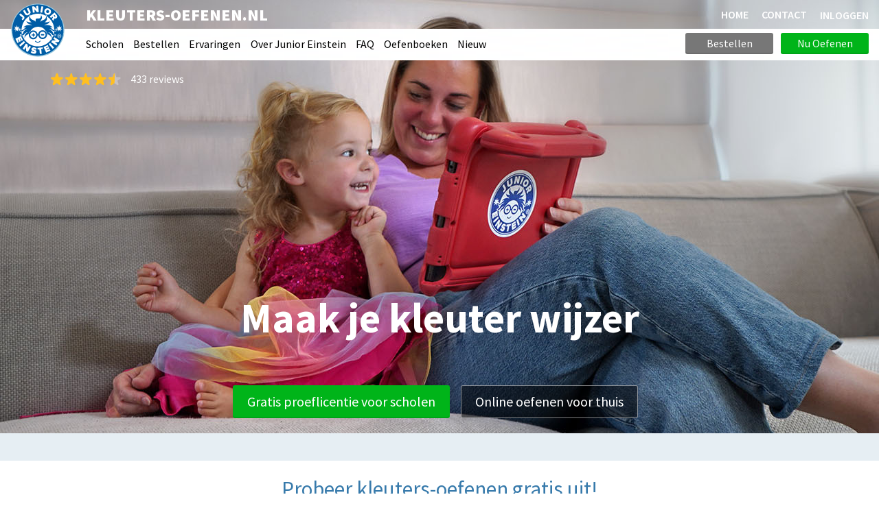

--- FILE ---
content_type: text/html; charset=UTF-8
request_url: https://www.kleuters-oefenen.nl/
body_size: 9002
content:
<!DOCTYPE html>
<html lang="nl-NL">
<head>
    


            <meta charset="UTF-8"/>
<meta name="viewport" content="width=device-width, initial-scale=1">
    
    <title>Kleuters oefenen | Junior Einstein</title>



    <meta name="description" content="Kleuters oefenen hier voor de basisschool. Maak leuke oefeningen voor rekenen en taal en word elke dag wat beter.">
    <meta name="keywords" content="kleuters, kleuters oefenen online, kleuter werkbladen">
<meta name="generator" content="Junior Einstein BV">

                <link href="/template/css/app.css?1703" rel="stylesheet"/>
        <link href="/template/css/front.css?1703" rel="stylesheet"/>
        <link href="/template/css/start.css?1703" rel="stylesheet"/>
        <link rel="apple-touch-icon" sizes="180x180"
      href="/template/images/labels/nl_junioreinstein/icons/apple-touch-icon.png?1703">
<link rel="icon" type="image/png" sizes="32x32"
      href="/template/images/labels/nl_junioreinstein/icons/favicon-32x32.png?1703">
<link rel="icon" type="image/png" sizes="16x16"
      href="/template/images/labels/nl_junioreinstein/icons/favicon-16x16.png?1703">
<link rel="manifest" href="/template/images/labels/nl_junioreinstein/icons/site.webmanifest?1703">
<link rel="mask-icon" href="/template/images/labels/nl_junioreinstein/icons/safari-pinned-tab.svg?1703"
      color="#5bbad5">
<meta name="msapplication-TileColor" content="#da532c">
<meta name="theme-color" content="#ffffff">    <script src="/template/templates/js/jquery3.4.1.min.js?1703"></script>
</head>
<body class=" nl_junioreinstein frontpage">

             <div class="row expanded frontpage collapse">
         <div class="small-12 columns background-image-container" style="background-image: url(https://assets.junioreinstein.nl/nl_junioreinstein/misc/visual_area_files/1000/22/c4f2c8b313f6aabdf762c213.jpg);background-position: center top;background-repeat: no-repeat;">
             <div class="grid-container full header-subdomain-menu">
    <div class="grid-container">
        <div class="grid-x grid-padding-x">
            <div class="shrink cell logo-container">
                <a href="https://www.junioreinstein.nl">
                    <img src="/template/images/labels/nl_junioreinstein/logo.svg?1703" class="logo-svg"
                         style="margin-top:4px;margin-bottom: 4px">
                </a>
            </div>
            <div class="cell auto">
                <div class="grid-y">
                    <div class="cell first-row">
                        <div class="grid-x align-middle">
                            <div class="cell auto show-for-medium">

                                <a class="name-website" href="/">KLEUTERS-OEFENEN.NL</a>

                            </div>
                            <div class="cell small-auto medium-shrink" style="text-align: right;">
                                <ul class="inline-list-right">
                                    <li class="show-for-large"><a href="/">HOME</a></li>
                                    <li class="show-for-large"><a href="/contact">CONTACT</a></li>
                                    <li>
                                                    <a href="#" class="pulldown-user" style="display: none">
        </a>

    

    <div class="hide-for-small-only">
        <div class="pulldown user-menu" id="user-pulldown-content" style="display:none;">
            
                
                    <div class="grid-container full user-menu-item">
    <a href="https://www.junioreinstein.nl/">
        <div class="grid-x">
                        <div class="cell shrink icon-container">
                    <img src="/template/images/icons/home.svg" alt="Home-icon">
            </div>
                        <div class="cell auto item-title-container" style="text-align: left;">
                Home
            </div>
                            <div class="cell shrink item-arrow-container">
                    <i class="JE-icon-arrow JE-icon-general" style="color:#377aab;"></i>
                </div>

            

        </div>
    </a>
</div>







                                
            
                                
                    <div class="grid-container full user-menu-group">

    <a href="https://www.junioreinstein.nl/online/home">
        <div class="grid-x">
                        <div class="cell auto item-title-container" style="text-align: left;">
                Particulieren
            </div>
                                                            

        </div>
    </a>

    <div class="grid-x">
        <div class="cell">
            
                <div class="grid-container full user-menu-item">
    <a href="https://www.junioreinstein.nl/online/home">
        <div class="grid-x">
                        <div class="cell shrink icon-container">
                    <img src="/template/images/icons/online.svg" alt="Online oefenen-icon">
            </div>
                        <div class="cell auto item-title-container" style="text-align: left;">
                Online oefenen
            </div>
                            <div class="cell shrink item-arrow-container">
                    <i class="JE-icon-arrow JE-icon-general" style="color:#377aab;"></i>
                </div>

            

        </div>
    </a>
</div>







            
                <div class="grid-container full user-menu-item">
    <a href="https://www.junioreinstein.nl/online/subscriptions">
        <div class="grid-x">
                        <div class="cell shrink icon-container">
                    <img src="/template/images/icons/price.svg" alt="Prijzen en bestellen-icon">
            </div>
                        <div class="cell auto item-title-container" style="text-align: left;">
                Prijzen en bestellen
            </div>
                            <div class="cell shrink item-arrow-container">
                    <i class="JE-icon-arrow JE-icon-general" style="color:#377aab;"></i>
                </div>

            

        </div>
    </a>
</div>







            
                <div class="grid-container full user-menu-item">
    <a href="https://www.junioreinstein.nl/online/reviews">
        <div class="grid-x">
                        <div class="cell shrink icon-container">
                    <img src="/template/images/icons/reviews.svg" alt="Reviews-icon">
            </div>
                        <div class="cell auto item-title-container" style="text-align: left;">
                Reviews
            </div>
                            <div class="cell shrink item-arrow-container">
                    <i class="JE-icon-arrow JE-icon-general" style="color:#377aab;"></i>
                </div>

            

        </div>
    </a>
</div>







            
                <div class="grid-container full user-menu-item">
    <a href="https://webshop.junioreinstein.nl">
        <div class="grid-x">
                        <div class="cell shrink icon-container">
                    <img src="/template/images/icons/book.svg" alt="Leer- en oefenboeken-icon">
            </div>
                        <div class="cell auto item-title-container" style="text-align: left;">
                Leer- en oefenboeken
            </div>
                            <div class="cell shrink item-arrow-container">
                    <i class="JE-icon-arrow JE-icon-general" style="color:#377aab;"></i>
                </div>

            

        </div>
    </a>
</div>







                    </div>
    </div>


</div>




                
            
                                
                    <div class="grid-container full user-menu-group">

    <a href="https://www.junioreinstein.nl/school">
        <div class="grid-x">
                        <div class="cell auto item-title-container" style="text-align: left;">
                Scholen
            </div>
                                                            

        </div>
    </a>

    <div class="grid-x">
        <div class="cell">
            
                <div class="grid-container full user-menu-item">
    <a href="https://www.junioreinstein.nl/school/online">
        <div class="grid-x">
                        <div class="cell shrink icon-container">
                    <img src="/template/images/icons/online.svg" alt="Online leer- en oefenplatform-icon">
            </div>
                        <div class="cell auto item-title-container" style="text-align: left;">
                Online leer- en oefenplatform
            </div>
                            <div class="cell shrink item-arrow-container">
                    <i class="JE-icon-arrow JE-icon-general" style="color:#377aab;"></i>
                </div>

            

        </div>
    </a>
</div>







            
                <div class="grid-container full user-menu-item">
    <a href="https://www.junioreinstein.nl/school/worksheet">
        <div class="grid-x">
                        <div class="cell shrink icon-container">
                    <img src="/template/images/icons/worksheet.svg" alt="Premium werkbladencollectie-icon">
            </div>
                        <div class="cell auto item-title-container" style="text-align: left;">
                Premium werkbladencollectie
            </div>
                            <div class="cell shrink item-arrow-container">
                    <i class="JE-icon-arrow JE-icon-general" style="color:#377aab;"></i>
                </div>

            

        </div>
    </a>
</div>







            
                <div class="grid-container full user-menu-item">
    <a href="https://www.junioreinstein.nl/school/publisher">
        <div class="grid-x">
                        <div class="cell shrink icon-container">
                    <img src="/template/images/icons/book.svg" alt="Educatieve boeken-icon">
            </div>
                        <div class="cell auto item-title-container" style="text-align: left;">
                Educatieve boeken
            </div>
                            <div class="cell shrink item-arrow-container">
                    <i class="JE-icon-arrow JE-icon-general" style="color:#377aab;"></i>
                </div>

            

        </div>
    </a>
</div>







                    </div>
    </div>


</div>




                
            
                
                    <div class="grid-container full user-menu-item">
    <a href="https://www.junioreinstein.nl/instruction/faq">
        <div class="grid-x">
                        <div class="cell shrink icon-container">
                    <img src="/template/images/icons/faq.svg" alt="Veelgestelde vragen-icon">
            </div>
                        <div class="cell auto item-title-container" style="text-align: left;">
                Veelgestelde vragen
            </div>
                            <div class="cell shrink item-arrow-container">
                    <i class="JE-icon-arrow JE-icon-general" style="color:#377aab;"></i>
                </div>

            

        </div>
    </a>
</div>







                                
            
                                
                    <div class="grid-container full user-menu-group">

    <a href="https://www.junioreinstein.nl/about/home">
        <div class="grid-x">
                        <div class="cell auto item-title-container" style="text-align: left;">
                Over Junior Einstein
            </div>
                                                            

        </div>
    </a>

    <div class="grid-x">
        <div class="cell">
            
                <div class="grid-container full user-menu-item">
    <a href="https://www.junioreinstein.nl/vacancy">
        <div class="grid-x">
                        <div class="cell shrink icon-container">
                    <img src="/template/images/icons/vacancies.svg" alt="Vacatures-icon">
            </div>
                        <div class="cell auto item-title-container" style="text-align: left;">
                Vacatures
            </div>
                            <div class="cell shrink item-arrow-container">
                    <i class="JE-icon-arrow JE-icon-general" style="color:#377aab;"></i>
                </div>

            

        </div>
    </a>
</div>







            
                <div class="grid-container full user-menu-item">
    <a href="https://www.junioreinstein.nl/contact">
        <div class="grid-x">
                        <div class="cell shrink icon-container">
                    <img src="/template/images/icons/contact.svg" alt="Contact-icon">
            </div>
                        <div class="cell auto item-title-container" style="text-align: left;">
                Contact
            </div>
                            <div class="cell shrink item-arrow-container">
                    <i class="JE-icon-arrow JE-icon-general" style="color:#377aab;"></i>
                </div>

            

        </div>
    </a>
</div>







            
                <div class="grid-container full user-menu-item">
    <a href="https://www.junioreinstein.nl/about/team">
        <div class="grid-x">
                        <div class="cell shrink icon-container">
                    <img src="/template/images/icons/team.svg" alt="Team-icon">
            </div>
                        <div class="cell auto item-title-container" style="text-align: left;">
                Team
            </div>
                            <div class="cell shrink item-arrow-container">
                    <i class="JE-icon-arrow JE-icon-general" style="color:#377aab;"></i>
                </div>

            

        </div>
    </a>
</div>







                    </div>
    </div>


</div>




                
            
                
                    <div class="grid-container full user-menu-item">
    <a href="https://www.junioreinstein.nl/login">
        <div class="grid-x">
                        <div class="cell shrink icon-container">
                    <img src="/template/images/icons/login.svg" alt="Inloggen-icon">
            </div>
                        <div class="cell auto item-title-container" style="text-align: left;">
                Inloggen
            </div>
                            <div class="cell shrink item-arrow-container">
                    <i class="JE-icon-arrow JE-icon-general" style="color:#377aab;"></i>
                </div>

            

        </div>
    </a>
</div>







                                
                    </div>
    </div>


            <div class="show-for-large">
            <div class="text-right user-anon-buttons" style="">

                                    <a href="/login" class="button hollow ghost radius icon">
                        Inloggen
                        <i class="JE-icon-arrow JE-icon-general default-icon right"></i>
                    </a>
                
            </div>
        </div>
    

    <div class="hide-for-large">
        <button id="hamburger-menu" class="button radius hollow  menu-icon float-right" type="button"
                style="border: none;">
            <i class="JE-icon-menu default-icon JE-icon-general right"></i>
        </button>
    </div>


                                    </li>
                                </ul>
                            </div>
                        </div>
                    </div>
                    <div class="cell show-for-large">
                        <div class="grid-x align-middle">
                            <div class="cell auto">
                                <ul class="inline-list header-list" style="margin-top: 2px;">
                                                                            <li class="">
                                            <a rel="nofollow" href="https://www.junioreinstein.nl/school"
                                               title="">Scholen</a></li>
                                    
                                                                            <li class="">
                                            <a href="/subscriptions" title="">Bestellen</a></li>
                                    

                                    <li class="">
                                        <a href="/review/product" title="">Ervaringen</a></li>
                                    <li class="">
                                        <a href="/about-us" title="">Over Junior Einstein</a></li>
                                    <li class=""><a href="https://www.junioreinstein.nl/instruction/faq">FAQ</a></li>
                                    <li><a href="https://www.junioreinstein.nl/to_shop" rel="nofollow">Oefenboeken</a></li>
                                    <li class="">
                                        <a href="/search/content?new=1&search=%20">
                                            Nieuw
                                        </a>
                                    </li>
                                </ul>
                            </div>
                            <div class="cell shrink">
                                                                    <a href="/subscriptions"
                                       style="width:8rem; margin-right:0.5rem;margin-bottom:0;font-size: 1rem;"
                                       class="show-for-large button secondary radius small">
                                        Bestellen</a>
                                                                <a href="/start"
                                   style="width:8rem;margin-bottom:0;font-size: 1rem;margin-right: 0;"
                                   class="button success radius small">Nu Oefenen</a>

                            </div>
                        </div>
                    </div>
                </div>
            </div>
        </div>


    </div>

</div>

<div id="mobile-menu"></div>


         </div>
     </div>


         


    <div class="row expanded frontpage collapse">
        <div class="small-12 columns background-image-container visual-area" style="background-image: url(https://assets.junioreinstein.nl/nl_junioreinstein/misc/visual_area_files/1000/22/c4f2c8b313f6aabdf762c213.jpg);background-position: center -87px;background-repeat: no-repeat;">

            <div id="visual-area-small" class="row hide-for-medium small-collapse">
                <div class="small-12 columns end">

                    <div class="row" style="margin-top: 1rem;">
                        <div class="small-12 columns">
                                                            <div class="stars-container-big stars-9 frontpage"
                                     style="float:left;"></div>
                                <a href="/review/product/334"
                                   class="nr-reviews frontpage white" style="float:left;">
                                                                        433 reviews                                </a>

                            
                        </div>

                    </div>
                    <div class="row">
                        <div class="small-12 columns end">
                            <div class="slogan-container-small">
                                <h1 id="slogan" style="color:white;">Maak je kleuter wijzer</h1>
                            </div>


                        </div>
                    </div>


                </div>

            </div>

            <div style="background-color:white; padding:10px 20px;margin-top: 0"
                 class="row panel hide-for-medium small-collapse">

                <div class="small-12 columns">
                    Oefen en leer echt wat hier op kleuters-oefenen.nl.
                    <br/><br/>

                                            <div class="buy-button">
                            <a href="https://www.junioreinstein.nl/school/online/trial" class="radius large button success expanded">Gratis proeflicentie voor scholen</a>
                            <a href="/subscriptions" class="radius large button hollow expanded">Online oefenen voor thuis</a>
                        </div>
                                    </div>
            </div>


            <section id="visual-area" class="show-for-medium">
                <div class="row" style="max-width: 1170px;">
                    <div class="small-12 columns">

                        <div style="display: block;margin-top: 1rem;">
                                                            <div class="stars-container-big stars-9 frontpage"
                                     style="float:left;"></div>
                                <a href="/review/product/334"
                                   class="nr-reviews frontpage white" style="float:left;">
                                                                        433 reviews
                                </a>
                                                    </div>
                        <div style="text-align: center;" class="home-slogan-block">
                            <div class="slogan">
                                <div>
                                    <h1 id="slogan">  Maak je kleuter wijzer</h1>
                                </div>
                            </div>
                                                            <div class="buy-button">
                                    <a href="https://www.junioreinstein.nl/school/online/trial" class="radius large button success">Gratis proeflicentie voor scholen</a>
                                    <a href="/subscriptions" class="radius large button hollow" style="color:#ffffff;border-color:rgba(255,255,255,0.5);background-color: rgba(0,0,0,0.5) ">Online oefenen voor thuis</a>

                                </div>
                                                    </div>


                    </div>


                </div>

            </section>
        </div>
    </div>


    <div style="background-color:#e6eef3;padding: 40px 0 20px 0">
        <div class="row">
            <div class="small-12 columns xxlarge-9 xxlarge-offset-1-5 end panel"
                 style="text-align: center;margin-top:0;">
                                                        

                    <br>
                    <h3>  Probeer kleuters-oefenen gratis uit!</h3>


                    

                        <a href="kleuters-letters?nwt="
                           class=" site-icon-link grade-link">
                            <img src="https://assets.junioreinstein.nl/nl_junioreinstein/misc/icons/5000/4977/4977.svg" style="width:100px; height: 100px;margin:10px;">

                                                            <br>
                                Letters
                                                    </a>


                    

                        <a href="kleuters-cijfers?nwt="
                           class=" site-icon-link grade-link">
                            <img src="https://assets.junioreinstein.nl/nl_junioreinstein/misc/icons/5000/4974/4974.svg" style="width:100px; height: 100px;margin:10px;">

                                                            <br>
                                Cijfers
                                                    </a>


                    

                        <a href="kleuters-kleuren-en-vormen?nwt="
                           class=" site-icon-link grade-link">
                            <img src="https://assets.junioreinstein.nl/nl_junioreinstein/misc/icons/5000/4929/4929.svg" style="width:100px; height: 100px;margin:10px;">

                                                            <br>
                                Kleuren en vormen
                                                    </a>


                    

                        <a href="kleuters-dieren?nwt="
                           class=" site-icon-link grade-link">
                            <img src="https://assets.junioreinstein.nl/nl_junioreinstein/misc/icons/5000/4955/4955.svg" style="width:100px; height: 100px;margin:10px;">

                                                            <br>
                                Dieren
                                                    </a>


                    

                        <a href="kleuters-eten-en-drinken?nwt="
                           class=" site-icon-link grade-link">
                            <img src="https://assets.junioreinstein.nl/nl_junioreinstein/misc/icons/5000/4954/4954.svg" style="width:100px; height: 100px;margin:10px;">

                                                            <br>
                                Eten en drinken
                                                    </a>


                    

                        <a href="kleuters-seizoenen-en-weer?nwt="
                           class=" site-icon-link grade-link">
                            <img src="https://assets.junioreinstein.nl/nl_junioreinstein/misc/icons/5000/4935/4935.svg" style="width:100px; height: 100px;margin:10px;">

                                                            <br>
                                Seizoenen en weer
                                                    </a>


                    

                        <a href="kleuters-vervoer?nwt="
                           class=" site-icon-link grade-link">
                            <img src="https://assets.junioreinstein.nl/nl_junioreinstein/misc/icons/5000/4958/4958.svg" style="width:100px; height: 100px;margin:10px;">

                                                            <br>
                                Vervoer
                                                    </a>


                    

                        <a href="kleuters-feestdagen?nwt="
                           class=" site-icon-link grade-link">
                            <img src="https://assets.junioreinstein.nl/nl_junioreinstein/misc/icons/6000/5430/5430.svg" style="width:100px; height: 100px;margin:10px;">

                                                            <br>
                                Feestdagen
                                                    </a>


                    

                        <a href="kleuters-beroepen?nwt="
                           class=" site-icon-link grade-link">
                            <img src="https://assets.junioreinstein.nl/nl_junioreinstein/misc/icons/11000/10353/d3b008764b80723fe98aeb3e.svg" style="width:100px; height: 100px;margin:10px;">

                                                            <br>
                                Beroepen
                                                    </a>


                    

                        <a href="kleuters-in-de-winkel?nwt="
                           class=" site-icon-link grade-link">
                            <img src="https://assets.junioreinstein.nl/nl_junioreinstein/misc/icons/16000/15300/5807d7f85867f7ee7174a5af.svg" style="width:100px; height: 100px;margin:10px;">

                                                            <br>
                                In de winkel
                                                    </a>


                    

                        <a href="kleuters-tijd?nwt="
                           class=" site-icon-link grade-link">
                            <img src="https://assets.junioreinstein.nl/nl_junioreinstein/misc/icons/15000/14514/ceb0a262a91b43e1c268b4b0.svg" style="width:100px; height: 100px;margin:10px;">

                                                            <br>
                                Tijd
                                                    </a>


                    
                    <br>
                    <br>

                    
                        <ul class="inline-list support-menu" style="border-top:1px solid #c6e0eb;padding:0.5rem 0;">


    
                            
                                    <li class="">
                <a href="/ondersteunende-materialen">
                    <div style="display:table">
                        <div class="support-menu-icon LearningResource"
                             style="display: table-cell"></div>
                        <div class="support-menu-label">
                            Materialen                        </div>
                    </div>
                </a>
            </li>
                        

    
                            
                                                    <li class="">
                <a href="/werkbladen">
                    <div style="display:table">
                        <div class="support-menu-icon Worksheet"
                             style="display: table-cell"></div>
                        <div class="support-menu-label">Werkbladen</div>
                    </div>
                </a>
            </li>
        

    
                            
                            <li class="">
                <a href="/doelen">
                    <div style="display:table">
                        <div class="support-menu-icon Goal"
                             style="display: table-cell"></div>
                        <div class="support-menu-label">
                            Doelen                        </div>
                    </div>
                </a>
            </li>
                                

        <li class="">
        <a href="/search/content?search=">
            <div style="display:table">
                <div class="support-menu-icon search"
                     style="display: table-cell"></div>
                <div class="support-menu-label">Zoeken</div>
            </div>
        </a>
    </li>

</ul>





                    



                

            </div>
        </div>

    </div>
    <div style="background-color:#e6eef3; padding:0 0 40px 0;">
        <div class="row">
            <div class="panel small-12 columns xxlarge-9 xxlarge-offset-1-5 end subjects-compact"
                 style="text-align: center;">
                    <div style="padding:1rem;">
        <h3>Je kunt alle vakken oefenen bij Junior Einstein</h3>
    </div>


<div class="grid-x grid-padding-x align-center" style="padding-bottom:1rem;">
    
        
            <a href="https://www.rekenen-oefenen.nl/start?nwt=" class="site-icon-link">
                <img src="https://assets.junioreinstein.nl/nl_junioreinstein/misc/icons/1000/267/606d98d2ca6c0_nl.rekenenoefenen.svg" style="width:80px; height: 80px"><br>
                Rekenen
            </a>

        

    
        
            <a href="https://www.taal-oefenen.nl/start?nwt=" class="site-icon-link">
                <img src="https://assets.junioreinstein.nl/nl_junioreinstein/misc/icons/1000/268/606d98f45718f_nl.taaloefenen.svg" style="width:80px; height: 80px"><br>
                Taal
            </a>

        

    
        
            <a href="https://www.begrijpend-lezen-oefenen.nl/start?nwt=" class="site-icon-link">
                <img src="https://assets.junioreinstein.nl/nl_junioreinstein/misc/icons/1000/270/606d857463951_nl.begrijpendlezenoefenen.svg" style="width:80px; height: 80px"><br>
                Begrijpend lezen
            </a>

        

    
        
            <a href="https://www.ieptoets-oefenen.nl/start?nwt=" class="site-icon-link">
                <img src="https://assets.junioreinstein.nl/nl_junioreinstein/misc/icons/1000/271/606d988a1ef8e_nl.ieptoetsoefenen.svg" style="width:80px; height: 80px"><br>
                IEP Toets
            </a>

        

    
        
            <a href="https://www.verkeer-oefenen.nl/start?nwt=" class="site-icon-link">
                <img src="https://assets.junioreinstein.nl/nl_junioreinstein/misc/icons/1000/272/606d990a8e1a6_nl.verkeeroefenen.svg" style="width:80px; height: 80px"><br>
                Verkeer
            </a>

        

    
        
            <a href="https://www.natuur-en-techniek-oefenen.nl/start?nwt=" class="site-icon-link">
                <img src="https://assets.junioreinstein.nl/nl_junioreinstein/misc/icons/1000/273/606d98c5c8ee0_nl.natuurentechniekoefenen.svg" style="width:80px; height: 80px"><br>
                Natuur &amp; techniek
            </a>

        

    
        
            <a href="https://www.geschiedenis-oefenen.nl/start?nwt=" class="site-icon-link">
                <img src="https://assets.junioreinstein.nl/nl_junioreinstein/misc/icons/1000/274/606d8c36b0c90_nl.geschiedenisoefenen.svg" style="width:80px; height: 80px"><br>
                Geschiedenis
            </a>

        

    
        
            <a href="https://www.aardrijkskunde-oefenen.nl/start?nwt=" class="site-icon-link">
                <img src="https://assets.junioreinstein.nl/nl_junioreinstein/misc/icons/1000/275/606d85f90531a_nl.aardrijkskundeoefenen.svg" style="width:80px; height: 80px"><br>
                Aardrijkskunde
            </a>

        

    
        
            <a href="https://www.de-tafels-oefenen.nl/start?nwt=" class="site-icon-link">
                <img src="https://assets.junioreinstein.nl/nl_junioreinstein/misc/icons/1000/276/606d8c2161186_nl.detafelsoefenen.svg" style="width:80px; height: 80px"><br>
                De tafels
            </a>

        

    
        
            <a href="https://www.levensbeschouwing-oefenen.nl/start?nwt=" class="site-icon-link">
                <img src="https://assets.junioreinstein.nl/nl_junioreinstein/misc/icons/1000/277/606d98bb0030e_nl.levensbeschouwingoefenen.svg" style="width:80px; height: 80px"><br>
                Levensbeschouwing
            </a>

        

    
        
            <a href="https://www.topo-oefenen.nl/start?nwt=" class="site-icon-link">
                <img src="https://assets.junioreinstein.nl/nl_junioreinstein/misc/icons/1000/278/606d99008853a_nl.topooefenen.svg" style="width:80px; height: 80px"><br>
                Topo
            </a>

        

    
        
            <a href="https://www.kleuters-oefenen.nl/start?nwt=" class="site-icon-link">
                <img src="https://assets.junioreinstein.nl/nl_junioreinstein/misc/icons/1000/306/606d989b72c87_nl.kleutersoefenen.svg" style="width:80px; height: 80px"><br>
                Kleuters
            </a>

        

    
        
            <a href="https://www.junioreinstein.nl/start?nwt=" class="site-icon-link">
                <img src="https://assets.junioreinstein.nl/nl_junioreinstein/misc/icons/1000/308/606d98937d9ee_nl.junioreinstein.svg" style="width:80px; height: 80px"><br>
                JE Leerdoelen
            </a>

        

    
        
            <a href="https://www.engels-oefenen.nl/start?nwt=" class="site-icon-link">
                <img src="https://assets.junioreinstein.nl/nl_junioreinstein/misc/icons/1000/312/606d8c2c91015_nl.engelsoefenen.svg" style="width:80px; height: 80px"><br>
                Engels
            </a>

        

    
        
            <a href="https://spelling.junioreinstein.nl/start?nwt=" class="site-icon-link">
                <img src="https://assets.junioreinstein.nl/nl_junioreinstein/misc/icons/1000/317/5754c31108484d14d13fd636.svg" style="width:80px; height: 80px"><br>
                Spelling
            </a>

        

    
        
            <a href="https://automatiseren.junioreinstein.nl/start?nwt=" class="site-icon-link">
                <img src="https://assets.junioreinstein.nl/nl_junioreinstein/misc/icons/1000/320/3cd42aba71007d67f3d65486.svg" style="width:80px; height: 80px"><br>
                Automatiseren
            </a>

        

    
        
            <a href="https://doorstroomtoets.junioreinstein.nl/start?nwt=" class="site-icon-link">
                <img src="https://assets.junioreinstein.nl/nl_junioreinstein/misc/icons/1000/321/02540189e33e45ff09e18f45.svg" style="width:80px; height: 80px"><br>
                Doorstroomtoets
            </a>

        

    
        
            <a href="https://toetsen.junioreinstein.nl/start?nwt=" class="site-icon-link">
                <img src="https://assets.junioreinstein.nl/nl_junioreinstein/misc/icons/1000/322/abfe953ff9a16135951ca336.svg" style="width:80px; height: 80px"><br>
                Toetsen
            </a>

        

    
        
            <a href="https://lvstoetsen.junioreinstein.nl/start?nwt=" class="site-icon-link">
                <img src="https://assets.junioreinstein.nl/nl_junioreinstein/misc/icons/1000/322/abfe953ff9a16135951ca336.svg" style="width:80px; height: 80px"><br>
                LVS-Toetsen
            </a>

        

    </div>




            </div>
        </div>
    </div>



<div class="row small-collapse large-uncollapse">
    <div class="small-12 columns xxlarge-9 xxlarge-offset-1-5 end">
        

<noscript>
    <style type="text/css">
        .pagecontainer {display:none;}
    </style>
    <div class="noscriptmsg">
        <div class="callout error">
            Je hebt javascript niet geactiveerd. Je kunt zonder javascript deze site niet gebruiken.        </div>

    </div>
</noscript>



        



        
    <div class="panel subscription-benefits" style="margin-bottom:30px;">
        <br>
        

<div class="editable-html-block block editable-html-block-format-2 editable-html-block-seperator"
     style="">
    <div class="grid-x grid-padding-x align-middle">


        <div class="small-12 medium-6 large-7 medium-order-2 cell editable-html-block-image-wrapper">

                                                <img src="https://assets.junioreinstein.nl/nl_junioreinstein/misc/editable_html_block_image/1000/1/8109780b52df22dfb84bf3b0.png"
                         alt="">
                                    </div>

        <div class="small-12 medium-6 large-5 medium-order-1 cell editable-html-block-text-wrapper">
            <div>

                <h2 style="">
                    Enorm aanbod aan opgaven voor elk niveau
                </h2>
                                <p>
                                            <p>Onze websites bevatten meer dan 500.000 vragen. Van heel makkelijke vragen voor begin groep 2 tot extreem ingewikkelde vraagstukken voor groep 8 - en alles daartussenin. Allemaal ingedeeld in duidelijke categorie&euml;n en moeilijkheidsgraad per groep. Zo kun je altijd op je eigen niveau oefenen en goede resultaten halen.</p>
                                    </p>
                
                
            </div>
        </div>


    </div>
</div>



<div class="editable-html-block block editable-html-block-format-3 editable-html-block-seperator"
     style="">
    <div class="grid-x grid-padding-x align-middle">

        <div class="small-12 medium-6 large-7 cell editable-html-block-image-wrapper">
                                                <img src="https://assets.junioreinstein.nl/nl_junioreinstein/misc/editable_html_block_image/1000/2/5ac8599767bcadbad71816e2.png"
                         alt="">
                                    </div>

        <div class="small-12 medium-6  large-5  cell editable-html-block-text-wrapper">
            <div>
                <h2 style="">
                    Verdien plaatjes en medailles voor jouw eigen prijzenkast!
                </h2>
                                <p>
                                            <p>Met iedere oefening die je maakt kun je een plaatje verdienen. Heb je een onderdeel bijna af dan win je misschien wel een medaille! Doe goed je best en voor je het weet heb je een prijzenkast vol. Zo wordt leren nog leuker!</p>
                                    </p>
                
                
            </div>
        </div>
    </div>
</div>



<div class="editable-html-block block editable-html-block-format-2 editable-html-block-seperator"
     style="">
    <div class="grid-x grid-padding-x align-middle">


        <div class="small-12 medium-6 large-7 medium-order-2 cell editable-html-block-image-wrapper">

                                                <img src="https://assets.junioreinstein.nl/nl_junioreinstein/misc/editable_html_block_image/1000/3/03238520f79e58d5190d4377.png"
                         alt="">
                                    </div>

        <div class="small-12 medium-6 large-5 medium-order-1 cell editable-html-block-text-wrapper">
            <div>

                <h2 style="">
                    Gericht oefenen op je eigen niveau met de weektaak
                </h2>
                                <p>
                                            <p>Het kan best lastig zijn om te kiezen wat je gaat oefenen, er zijn tenslotte enorm veel onderwerpen en opdrachten op&nbsp;onze sites. Daarom hebben we de weektaakmodule voor gemaakt. Met de weektaak kun je als ouder&nbsp;iedere week oefeningen&nbsp;klaar zetten, precies toegesneden op jouw niveau.</p>
                                    </p>
                
                
            </div>
        </div>


    </div>
</div>



<div class="editable-html-block block editable-html-block-format-3 editable-html-block-seperator"
     style="">
    <div class="grid-x grid-padding-x align-middle">

        <div class="small-12 medium-6 large-7 cell editable-html-block-image-wrapper">
                                                <img src="https://assets.junioreinstein.nl/nl_junioreinstein/misc/editable_html_block_image/1000/4/9382cd9369f2ff76f1dae1e5.png"
                         alt="">
                                    </div>

        <div class="small-12 medium-6  large-5  cell editable-html-block-text-wrapper">
            <div>
                <h2 style="">
                    Het rapport: in één oogopslag zien hoe goed je hebt gepresteerd
                </h2>
                                <p>
                                            <p>Met een online oefenpakket worden al je resultaten opgeslagen. Je kunt zowel als kind en als&nbsp;ouder de resultaten&nbsp;terugzien in het rapport. Zo zie je eenvoudig wat de&nbsp;voortgang is:&nbsp;welke onderdelen je goed beheerst, maar ook waar je nog wat op moet oefenen. Zo oefen je niet alleen leuk, maar ook effectief!</p>
                                    </p>
                
                
            </div>
        </div>
    </div>
</div>



<div class="editable-html-block block editable-html-block-format-2 editable-html-block-seperator"
     style="">
    <div class="grid-x grid-padding-x align-middle">


        <div class="small-12 medium-6 large-7 medium-order-2 cell editable-html-block-image-wrapper">

                                                <img src="https://assets.junioreinstein.nl/nl_junioreinstein/misc/editable_html_block_image/1000/5/0db7ba7e0c37d2967117f44f.png"
                         alt="">
                                    </div>

        <div class="small-12 medium-6 large-5 medium-order-1 cell editable-html-block-text-wrapper">
            <div>

                <h2 style="">
                    Zie snel wat je goed of fout hebt gedaan
                </h2>
                                <p>
                                            <p>Al je resultaten worden opgeslagen. In het resultatenoverzicht kun je deze antwoorden terugzien. Zo kun je als kind en als ouder snel zien waar er problemen zijn en wat er precies fout gaat. Op deze manier weet je precies welke oefeningen of vragen nog lastig zijn en waar extra uitleg bij nodig is.&nbsp;</p>
                                    </p>
                
                
            </div>
        </div>


    </div>
</div>



<div class="editable-html-block block editable-html-block-format-3 editable-html-block-seperator"
     style="">
    <div class="grid-x grid-padding-x align-middle">

        <div class="small-12 medium-6 large-6 cell editable-html-block-image-wrapper">
                                                <img src="https://assets.junioreinstein.nl/nl_junioreinstein/misc/editable_html_block_image/1000/6/de6d88541a4bbfbc9002e900.png"
                         alt="">
                                    </div>

        <div class="small-12 medium-6  large-6  cell editable-html-block-text-wrapper">
            <div>
                <h2 style="">
                    Uitlegvideo&#039;s bij een fout antwoord
                </h2>
                                <p>
                                            <p>Heb je een fout antwoord gegeven? Geen nood! Veel oefeningen hebben een videouitleg bij iedere vraag. Daarin wordt duidelijk uitgelegd hoe je tot het goede antwoord komt. Zo kun je zien wat je fout hebt gedaan en hiervan leren voor de volgende vraag.</p>
                                    </p>
                
                
            </div>
        </div>
    </div>
</div>



<div class="editable-html-block block editable-html-block-format-2 editable-html-block-seperator"
     style="">
    <div class="grid-x grid-padding-x align-middle">


        <div class="small-12 medium-6 large-7 medium-order-2 cell editable-html-block-image-wrapper">

                                                <img src="https://assets.junioreinstein.nl/nl_junioreinstein/misc/editable_html_block_image/1000/7/0bf70d92688386b6d95f726a.png"
                         alt="">
                                    </div>

        <div class="small-12 medium-6 large-5 medium-order-1 cell editable-html-block-text-wrapper">
            <div>

                <h2 style="">
                    Werkbladen, uitlegkaarten en ander materiaal
                </h2>
                                <p>
                                            <p>Met een oefenpakket kun je niet alleen online oefeningen maken. Je krijgt ook toegang tot duizenden downloadbare bestanden in pdf-formaat. Werkbladen, schrijfbladen, letterkaarten, uitlegkaarten, je vindt ze allemaal bij ons. Met een betaald oefenpakket&nbsp;kun je maximaal 5 werkbladen per dag downloaden.</p>
                                    </p>
                
                
            </div>
        </div>


    </div>
</div>



<div class="editable-html-block block editable-html-block-format-3 editable-html-block-seperator"
     style="">
    <div class="grid-x grid-padding-x align-middle">

        <div class="small-12 medium-6 large-6 cell editable-html-block-image-wrapper">
                                                <img src="https://assets.junioreinstein.nl/nl_junioreinstein/misc/editable_html_block_image/1000/8/5ed7fa2e2245ae1b9bc1e301.png"
                         alt="">
                                    </div>

        <div class="small-12 medium-6  large-6  cell editable-html-block-text-wrapper">
            <div>
                <h2 style="">
                    Méér dan 10.000 video&#039;s met duidelijke uitleg helpen je op weg
                </h2>
                                <p>
                                            <p>Wat doe je op school als je niet weet hoe je verder moet met een opgave? Je vraagt je meester of juf om uitleg, waarna je weer verder kan werken. Op de websites van Junior Einstein zijn bij heel veel vragen video&rsquo;s beschikbaar. Hierin legt een juf of meester uit hoe je de opgave kunt maken, net als op school.</p>
                                    </p>
                
                
            </div>
        </div>
    </div>
</div>



<div class="editable-html-block block editable-html-block-format-2 editable-html-block-seperator"
     style="">
    <div class="grid-x grid-padding-x align-middle">


        <div class="small-12 medium-6 large-7 medium-order-2 cell editable-html-block-image-wrapper">

                                                <img src="https://assets.junioreinstein.nl/nl_junioreinstein/misc/editable_html_block_image/1000/9/68c469f508a02aa80c0da979.png"
                         alt="">
                                    </div>

        <div class="small-12 medium-6 large-5 medium-order-1 cell editable-html-block-text-wrapper">
            <div>

                <h2 style="">
                    Honderden artikelen over allerlei onderwerpen
                </h2>
                                <p>
                                            <p>Sommige onderwerpen zijn lastiger onder de knie te krijgen dan andere. Daarom hebben we honderden artikelen gemaakt met heel uitgebreide uitleg over onderwerpen waar veel vragen over zijn. Klokkijken, breuken, werkwoordspelling - om een paar belangrijke te noemen - zijn nu beschikbaar, maar op korte termijn komt er nog veel meer.</p>
                                    </p>
                
                
            </div>
        </div>


    </div>
</div>



<div class="editable-html-block block editable-html-block-format-3 editable-html-block-seperator"
     style="">
    <div class="grid-x grid-padding-x align-middle">

        <div class="small-12 medium-6 large-6 cell editable-html-block-image-wrapper">
                                                <img src="https://assets.junioreinstein.nl/nl_junioreinstein/misc/editable_html_block_image/1000/59/125e2e71aa648460c4fa09d2.png"
                         alt="">
                                    </div>

        <div class="small-12 medium-6  large-6  cell editable-html-block-text-wrapper">
            <div>
                <h2 style="">
                    Audio-ondersteuning bij teksten, vragen en antwoordopties
                </h2>
                                <p>
                                            <p>Ter ondersteuning van kinderen die moeite hebben met lezen bieden wij audio-ondersteuning aan.&nbsp;De teksten, vragen en antwoordopties worden dan voorgelezen. Hierdoor wordt de website voor deze kinderen een stuk toegankelijker. De audio-ondersteuning staat standaard aan voor kleuters en groep 3. Voor de hogere groepen kun je het per kind instellen.</p>
                                    </p>
                
                
            </div>
        </div>
    </div>
</div>


<div class="editable-html-block block editable-html-block-format-1 ">

                <div class="benefits-padding">
<div class="row">
<div class="small-12 columns" style="text-align: center">
<div class="show-for-medium" id="subs-comparison">
<h2>Wat is het verschil met gratis oefenen?</h2>

<table id="table-compare">
	<tbody>
		<tr>
			<th>Met oefenpakket</th>
			<th>vs</th>
			<th>Gratis oefenen</th>
		</tr>
		<tr>
			<td class="td-first">
			<div class="green-light">&nbsp;</div>
			</td>
			<td class="td-first">Onbeperkt oefenen</td>
			<td class="td-first">
			<div class="red-light">&nbsp;</div>
			</td>
		</tr>
		<tr>
			<td class="td-last">
			<div class="green-light">&nbsp;</div>
			</td>
			<td class="td-last">Je resultaten worden bewaard</td>
			<td class="td-last">
			<div class="red-light">&nbsp;</div>
			</td>
		</tr>
		<tr class="topic">
			<td>&nbsp;</td>
			<td>Toegang tot vragen per onderwerp</td>
			<td>&nbsp;</td>
		</tr>
		<tr>
			<td class="td-first">
			<div class="green-light">&nbsp;</div>
			</td>
			<td class="td-first">aardrijkskunde-oefenen.nl</td>
			<td class="td-first td-info">
			<div class="red-light">&nbsp;</div>
			</td>
		</tr>
		<tr>
			<td>
			<div class="green-light">&nbsp;</div>
			</td>
			<td>automatiseren.junioreinstein.nl</td>
			<td class="td-info">Enkele vragen per dag</td>
		</tr>
		<tr>
			<td>
			<div class="green-light">&nbsp;</div>
			</td>
			<td>begrijpend-lezen-oefenen.nl</td>
			<td class="td-info">
			<div class="red-light">&nbsp;</div>
			</td>
		</tr>
		<tr>
			<td>
			<div class="green-light">&nbsp;</div>
			</td>
			<td>toetsen.junioreinstein.nl</td>
			<td class="td-info">
			<div class="red-light">&nbsp;</div>
			</td>
		</tr>
		<tr>
			<td>
			<div class="green-light">&nbsp;</div>
			</td>
			<td>de-tafels-oefenen.nl</td>
			<td class="td-info">Enkele vragen per dag</td>
		</tr>
		<tr>
			<td>
			<div class="green-light">&nbsp;</div>
			</td>
			<td>doorstroomtoets.junioreinstein.nl</td>
			<td class="td-info">
			<div class="red-light">&nbsp;</div>
			</td>
		</tr>
		<tr>
			<td>
			<div class="green-light">&nbsp;</div>
			</td>
			<td>engels-oefenen.nl</td>
			<td class="td-info">Enkele vragen per dag</td>
		</tr>
		<tr>
			<td>
			<div class="green-light">&nbsp;</div>
			</td>
			<td>geschiedenis-oefenen.nl</td>
			<td class="td-info">
			<div class="red-light">&nbsp;</div>
			</td>
		</tr>
		<tr>
			<td>
			<div class="green-light">&nbsp;</div>
			</td>
			<td>ieptoets-oefenen.nl</td>
			<td class="td-info">
			<div class="red-light">&nbsp;</div>
			</td>
		</tr>
		<tr>
			<td>
			<div class="green-light">&nbsp;</div>
			</td>
			<td>levensbeschouwing-oefenen.nl</td>
			<td class="td-info">
			<div class="red-light">&nbsp;</div>
			</td>
		</tr>
		<tr>
			<td>
			<div class="green-light">&nbsp;</div>
			</td>
			<td>natuur-en-techniek-oefenen.nl</td>
			<td class="td-info">
			<div class="red-light">&nbsp;</div>
			</td>
		</tr>
		<tr>
			<td>
			<div class="green-light">&nbsp;</div>
			</td>
			<td>rekenen-oefenen.nl</td>
			<td class="td-info">Enkele vragen per dag</td>
		</tr>
		<tr>
			<td>
			<div class="green-light">&nbsp;</div>
			</td>
			<td>spelling.junioreinstein.nl</td>
			<td class="td-info">Enkele vragen per dag</td>
		</tr>
		<tr>
			<td>
			<div class="green-light">&nbsp;</div>
			</td>
			<td>taal-oefenen.nl</td>
			<td class="td-info">Enkele vragen per dag</td>
		</tr>
		<tr>
			<td>
			<div class="green-light">&nbsp;</div>
			</td>
			<td>topo-oefenen.nl</td>
			<td class="td-info">Enkele vragen per dag</td>
		</tr>
		<tr>
			<td class="td-last">
			<div class="green-light">&nbsp;</div>
			</td>
			<td class="td-last">verkeer-oefenen.nl</td>
			<td class="td-last td-info">Enkele vragen per dag</td>
		</tr>
		<tr class="topic">
			<td>&nbsp;</td>
			<td>Motivatie</td>
			<td>&nbsp;</td>
		</tr>
		<tr>
			<td class="td-first">
			<div class="green-light">&nbsp;</div>
			</td>
			<td class="td-first">Sterren verdienen</td>
			<td class="td-first">
			<div class="red-light">&nbsp;</div>
			</td>
		</tr>
		<tr>
			<td>
			<div class="green-light">&nbsp;</div>
			</td>
			<td>Plaatjes sparen</td>
			<td>
			<div class="red-light">&nbsp;</div>
			</td>
		</tr>
		<tr>
			<td class="td-last">
			<div class="green-light">&nbsp;</div>
			</td>
			<td class="td-last">Medailles winnen</td>
			<td class="td-last">
			<div class="red-light">&nbsp;</div>
			</td>
		</tr>
		<tr class="topic">
			<td>&nbsp;</td>
			<td>Uitleg, ondersteunende materialen en werkbladen</td>
			<td>&nbsp;</td>
		</tr>
		<tr>
			<td class="td-first">
			<div class="green-light">&nbsp;</div>
			</td>
			<td class="td-first">Uitlegvideo&#39;s</td>
			<td class="td-info">Maximaal 2 per dag</td>
		</tr>
		<tr>
			<td class="td">
			<div class="green-light">&nbsp;</div>
			</td>
			<td class="td">Artikelen met uitleg</td>
			<td class="td">
			<div class="green-light">&nbsp;</div>
			</td>
		</tr>
		<tr>
			<td class="td td-info">
			<div>Maximaal 5 per dag</div>
			</td>
			<td class="td">Werkbladen</td>
			<td class="td td-info">Maximaal 2 per dag</td>
		</tr>
		<tr>
			<td class="td td-info">
			<div>Maximaal 5 per dag</div>
			</td>
			<td class="td">Ondersteunende materialen</td>
			<td class="td td-info">Maximaal 2 per dag</td>
		</tr>
		<tr class="topic">
			<td>&nbsp;</td>
			<td>Functies voor ouders</td>
			<td>&nbsp;</td>
		</tr>
		<tr>
			<td class="td-first">
			<div class="green-light">&nbsp;</div>
			</td>
			<td class="td-first">Gratis account voor ouders</td>
			<td class="td-first">
			<div class="red-light">&nbsp;</div>
			</td>
		</tr>
		<tr>
			<td>
			<div class="green-light">&nbsp;</div>
			</td>
			<td>Uitgebreide rapportages</td>
			<td>
			<div class="red-light">&nbsp;</div>
			</td>
		</tr>
		<tr>
			<td>
			<div class="green-light">&nbsp;</div>
			</td>
			<td>Gebruikersbeheer</td>
			<td>
			<div class="red-light">&nbsp;</div>
			</td>
		</tr>
		<tr>
			<td>
			<div class="green-light">&nbsp;</div>
			</td>
			<td>Audio-ondersteuning</td>
			<td>
			<div class="red-light">&nbsp;</div>
			</td>
		</tr>
		<tr>
			<td>
			<div class="green-light">&nbsp;</div>
			</td>
			<td>Weektaakmodule</td>
			<td>
			<div class="red-light">&nbsp;</div>
			</td>
		</tr>
		<tr class="topic">
			<td>&nbsp;</td>
			<td>Functies voor leerkrachten</td>
			<td>&nbsp;</td>
		</tr>
		<tr>
			<td class="td-first">
			<div class="green-light">&nbsp;</div>
			</td>
			<td class="td-first">Gratis account voor leerkrachten</td>
			<td class="td-first">
			<div class="red-light">&nbsp;</div>
			</td>
		</tr>
		<tr>
			<td>
			<div class="green-light">&nbsp;</div>
			</td>
			<td>Uitgebreide rapportages</td>
			<td>
			<div class="red-light">&nbsp;</div>
			</td>
		</tr>
		<tr>
			<td>
			<div class="green-light">&nbsp;</div>
			</td>
			<td>Gebruikersbeheer</td>
			<td>
			<div class="red-light">&nbsp;</div>
			</td>
		</tr>
		<tr>
			<td>
			<div class="green-light">&nbsp;</div>
			</td>
			<td>Audio-ondersteuning</td>
			<td>
			<div class="red-light">&nbsp;</div>
			</td>
		</tr>
		<tr>
			<td>
			<div class="green-light">&nbsp;</div>
			</td>
			<td>Weektaakmodule</td>
			<td>
			<div class="red-light">&nbsp;</div>
			</td>
		</tr>
		<tr>
			<td>
			<div class="green-light">&nbsp;</div>
			</td>
			<td>LiveView en LiveStream</td>
			<td>
			<div class="red-light">&nbsp;</div>
			</td>
		</tr>
		<tr>
			<td class="td-last tr-last">
			<div>Alleen met werkbladenlicentie</div>
			</td>
			<td class="td-last tr-last">Premium Werkbladencollectie</td>
			<td class="td-last tr-last">
			<div class="red-light">&nbsp;</div>
			</td>
		</tr>
	</tbody>
</table>
</div>

<div class="benefits-padding">
<div class="row">
<div class="small-12 columns text-center">
<h2>Overtuigd van de voordelen van een oefenpakket?</h2>
<br />
<a class="button radius orange large" href="/subscriptions">Nu bestellen</a></div>
</div>
</div>
</div>
</div>
</div>
    
</div>

    </div>




        </div>
</div>
<div class="row expanded collapse">
    <div class="small-12 columns">
                <footer>
    <div class="row expanded application-footer">
        <div style="text-align: center;margin:1.5rem;">
            

        <div class="social-media">


            
                <a href="https://www.facebook.com/junioreinstein.nl" target="_blank">
                    <img src="/template/images/social/facebook-icon.svg?1703">
                </a>

            
                <a href="https://nl.pinterest.com/junioreinst0541" target="_blank">
                    <img src="/template/images/social/pinterest-icon.svg?1703">
                </a>

            
                <a href="https://www.instagram.com/junior_einstein/?hl=nl" target="_blank">
                    <img src="/template/images/social/instagram-icon.svg?1703">
                </a>

            
        </div>
        </div>

        <div class="small-12 xlarge-10 xlarge-offset-1 columns end ">
                        <div class="row small-up-2 medium-up-3  large-up-7  show-for-large">


                
                    <div class="column column-block" style="font-size: 0.875rem;margin-bottom: 1rem;">

                        <span style="font-weight:600"><a href="/kleuters-letters">Kleuters - Letters</a> </span><br>
                        <div class="footer-hcats">
                                                        
                        </div>
                    </div>
                
                    <div class="column column-block" style="font-size: 0.875rem;margin-bottom: 1rem;">

                        <span style="font-weight:600"><a href="/kleuters-cijfers">Kleuters - Cijfers</a> </span><br>
                        <div class="footer-hcats">
                                                        
                        </div>
                    </div>
                
                    <div class="column column-block" style="font-size: 0.875rem;margin-bottom: 1rem;">

                        <span style="font-weight:600"><a href="/kleuters-kleuren-en-vormen">Kleuters - Kleuren en vormen</a> </span><br>
                        <div class="footer-hcats">
                                                        
                        </div>
                    </div>
                
                    <div class="column column-block" style="font-size: 0.875rem;margin-bottom: 1rem;">

                        <span style="font-weight:600"><a href="/kleuters-dieren">Kleuters - Dieren</a> </span><br>
                        <div class="footer-hcats">
                                                                                                                            <a href="/kleuters-dieren/rekenen">Rekenen</a><br>
                                                                    <a href="/kleuters-dieren/taal">Taal</a><br>
                                                                    <a href="/kleuters-dieren/vergelijken-en-ordenen">Vergelijken en ordenen</a><br>
                                                                    <a href="/kleuters-dieren/kleuren-en-vormen">Kleuren en vormen</a><br>
                                                            
                        </div>
                    </div>
                
                    <div class="column column-block" style="font-size: 0.875rem;margin-bottom: 1rem;">

                        <span style="font-weight:600"><a href="/kleuters-eten-en-drinken">Kleuters - Eten en drinken</a> </span><br>
                        <div class="footer-hcats">
                                                                                                                            <a href="/kleuters-eten-en-drinken/rekenen">Rekenen</a><br>
                                                                    <a href="/kleuters-eten-en-drinken/taal">Taal</a><br>
                                                                    <a href="/kleuters-eten-en-drinken/vergelijken-en-ordenen">Vergelijken en ordenen</a><br>
                                                                    <a href="/kleuters-eten-en-drinken/kleuren-en-vormen">Kleuren en vormen</a><br>
                                                            
                        </div>
                    </div>
                
                    <div class="column column-block" style="font-size: 0.875rem;margin-bottom: 1rem;">

                        <span style="font-weight:600"><a href="/kleuters-seizoenen-en-weer">Kleuters - Seizoenen en weer</a> </span><br>
                        <div class="footer-hcats">
                                                                                                                            <a href="/kleuters-seizoenen-en-weer/herfst">Herfst</a><br>
                                                                    <a href="/kleuters-seizoenen-en-weer/lente">Lente</a><br>
                                                                    <a href="/kleuters-seizoenen-en-weer/zomer">Zomer</a><br>
                                                                    <a href="/kleuters-seizoenen-en-weer/winter">Winter</a><br>
                                                            
                        </div>
                    </div>
                
                    <div class="column column-block" style="font-size: 0.875rem;margin-bottom: 1rem;">

                        <span style="font-weight:600"><a href="/kleuters-vervoer">Kleuters - Vervoer</a> </span><br>
                        <div class="footer-hcats">
                                                                                                                            <a href="/kleuters-vervoer/rekenen">Rekenen</a><br>
                                                                    <a href="/kleuters-vervoer/taal">Taal</a><br>
                                                                    <a href="/kleuters-vervoer/vergelijken-en-ordenen">Vergelijken en ordenen</a><br>
                                                                    <a href="/kleuters-vervoer/kleuren-en-vormen">Kleuren en vormen</a><br>
                                                            
                        </div>
                    </div>
                
                    <div class="column column-block" style="font-size: 0.875rem;margin-bottom: 1rem;">

                        <span style="font-weight:600"><a href="/kleuters-feestdagen">Kleuters - Feestdagen</a> </span><br>
                        <div class="footer-hcats">
                                                                                                                            <a href="/kleuters-feestdagen/halloween">Halloween</a><br>
                                                                    <a href="/kleuters-feestdagen/sinterklaas">Sinterklaas</a><br>
                                                                    <a href="/kleuters-feestdagen/kerst">Kerst</a><br>
                                                                    <a href="/kleuters-feestdagen/valentijnsdag">Valentijnsdag</a><br>
                                                                    <a href="/kleuters-feestdagen/carnaval">Carnaval</a><br>
                                                                    <a href="/kleuters-feestdagen/pasen">Pasen</a><br>
                                                                    <a href="/kleuters-feestdagen/koningsdag">Koningsdag</a><br>
                                                            
                        </div>
                    </div>
                
                    <div class="column column-block" style="font-size: 0.875rem;margin-bottom: 1rem;">

                        <span style="font-weight:600"><a href="/kleuters-beroepen">Kleuters - Beroepen</a> </span><br>
                        <div class="footer-hcats">
                                                                                                                            <a href="/kleuters-beroepen/rekenen">Rekenen</a><br>
                                                                    <a href="/kleuters-beroepen/taal">Taal</a><br>
                                                                    <a href="/kleuters-beroepen/vergelijken-en-ordenen">Vergelijken en ordenen</a><br>
                                                                    <a href="/kleuters-beroepen/kleuren-en-vormen">Kleuren en vormen</a><br>
                                                            
                        </div>
                    </div>
                
                    <div class="column column-block" style="font-size: 0.875rem;margin-bottom: 1rem;">

                        <span style="font-weight:600"><a href="/kleuters-in-de-winkel">Kleuters - In de winkel</a> </span><br>
                        <div class="footer-hcats">
                                                                                                                            <a href="/kleuters-in-de-winkel/rekenen">Rekenen</a><br>
                                                                    <a href="/kleuters-in-de-winkel/taal">Taal</a><br>
                                                                    <a href="/kleuters-in-de-winkel/vergelijken-en-ordenen">Vergelijken en ordenen</a><br>
                                                            
                        </div>
                    </div>
                
                    <div class="column column-block" style="font-size: 0.875rem;margin-bottom: 1rem;">

                        <span style="font-weight:600"><a href="/kleuters-tijd">Kleuters - Tijd</a> </span><br>
                        <div class="footer-hcats">
                                                        
                        </div>
                    </div>
                            </div>
            <div style="text-align: center;padding:1rem 0;font-size: 0.875rem;color:#333;background-color: #dcecf3;">

            <div style="display: inline-block;">🇳🇱 <a href="https://www.junioreinstein.nl">
                JuniorEinstein.nl
            </a></div>
        &nbsp;&nbsp;
        <div style="display: inline-block;">🇩🇪 <a href="https://www.maxklug.de">
                MaxKlug.de</a>
        </div>
        &nbsp;&nbsp;
        <div style="display: inline-block;">🇧🇪 <a href="https://www.junioreinstein.be">
                JuniorEinstein.be
            </a></div>
        <br>
    

    © Junior Einstein BV 2012-2026 - <a
            href="/webshop/customer_service/privacy">Privacy verklaring</a>
        - <a href="/webshop/about/cookies">Cookies</a>
</div>
        </div>
    </div>

</footer>
        </div>
</div>



    <script src="/template/js/foundation/foundation.js?1703"></script>
    <script src="/template/tooltipster/tooltipster.bundle.js?1703"></script>
    <script src="/template/js/ajax.commands.js?1703"></script>
    <script>$(document).foundation();</script>
    

        
        <script>var clicky_site_ids = clicky_site_ids || [];
            clicky_site_ids.push(101236954);</script>
        <script async src="//static.getclicky.com/js"></script>
    
    
        <!-- Global site tag (gtag.js) - Google Analytics -->
        <script async src="https://www.googletagmanager.com/gtag/js?id=G-X3Q1TKL08Y"></script>
        <script>
            window.dataLayer = window.dataLayer || [];

            function gtag() {
                dataLayer.push(arguments);
            }

            gtag('js', new Date());

            gtag('config', 'G-X3Q1TKL08Y', {'anonymize_ip': true});
        </script>

    

<script src="/template/js/app_header.js?1703"></script></body>
</html>


--- FILE ---
content_type: text/css
request_url: https://www.kleuters-oefenen.nl/template/css/front.css?1703
body_size: 2087
content:
/* visual area */


.benefits-header.detailed-stats {
    font-size: 2.6rem;
    line-height: 2.8rem;
    font-weight: 700;
    left: 2.8rem;
    margin-top: 2.5rem;
}

.background-image-container {
    background-position: center center;
}


@media screen and (max-width: 39.9375em) {
    #visual-area-small {

        text-align: center;

        min-height: 375px;
    }

    .background-image-container {
        background-size: auto 500px;
        background-position: center -20px;
    }

    #visual-area-small h1 {
        color: white;
        font-size: 2rem;
        line-height: 2rem;
        font-weight: 600;
        align-self: flex-end;
    }

    .slogan-container-small {
        height: 320px;
        display: flex;
    }

    #visual-area .buy-button {
        margin-top: 1.875rem;
    }

    #visual-area .buy-button a {
        font-weight: 400;
        font-size: 1rem;
    }

    .benefit-text {
        padding-top: 1rem;
    }

    .benefits-padding {
        padding: 1rem .625rem;
    }

    .benefits-header.detailed-stats {
        font-size: 1.6rem;
        line-height: 1.8rem;
        font-weight: 700;
    }

    img.benefits-header {
        max-height: 200px;
    }


}

@media screen and (min-width: 40em) and (max-width: 63.9375em) {
    #visual-area {
        min-height: 26.875rem;

    }

    #visual-area.main {
        /*background: #87c9ea url('/sites/all/themes/sublime/images/bg-visual.png') repeat-x 0 100%;*/
    }

    .home-slogan-block {
        margin-top: 250px;
    }


    #visual-area h1 {
        color: white;
        font-size: 3rem;
        line-height: 2.5rem;
        margin-top: 1.875rem;
        font-weight: 600;
    }

    #visual-area .text-holder {
        margin-top: 0.5rem;
    }

    #visual-area .buy-button {
        margin-top: 1.875rem;
    }

    #visual-area .buy-button a {
        font-weight: 400;
        font-size: 1rem;
    }

    #visual-area .buy-button a span {
        font-weight: 300;
    }

    .benefits-padding {
        padding: 2rem;
    }

    .benefit-text {
        padding-top: 2rem;
    }

    .JE-home .benefits-padding {
        padding: 2rem;
    }

    .background-image-container {
        background-position: center top !important;
    }
}

@media screen and (min-width: 64em) {
    #visual-area {
        min-height: 34rem;
        /* background: #89bdd9 url(/template/images/frontpage/bg-visual-2.png) repeat-x 0 100%;*/
    }

    #visual-area.main {
        /* background: #87c9ea url('/sites/all/themes/sublime/images/bg-visual.png') repeat-x 0 100%;*/
    }

    #visual-area h1 {
        color: white;
        font-size: 3.75rem;
        line-height: 3.75rem;
        margin-top: 3.75rem;
        font-weight: 700;
    }

    .home-slogan-block {
        margin-top: 250px;

    }

    .home-slogan-block div.slogan {
        height: 200px;
        display: flex;
        flex-wrap: wrap;
        align-items: center;
    }

    .home-slogan-block div.slogan > div {
        width: 100%;
        text-align: center;
    }

    #visual-area .text-holder {
        margin-top: 1.5rem;
    }

    #visual-area .buy-button {
        margin-top: 1.5rem;
    }

    #visual-area .buy-button a {
        font-weight: 400;
    }

    #visual-area .buy-button a span {
        font-weight: 300;
    }

    .benefit-text {
        padding-top: 2rem;
    }

    .benefits-padding {
        padding: 2.5rem;
    }

}


@media screen and (min-width: 1920px) {
    .background-image-container {
        background-size: 100%;
        background-position: center top;
    }

    .background-image-container.visual-area {
        min-height: 650px;
    }

}


.panel {
    box-shadow: none !important;
}

.blue-panel {

    border-top: 1px dotted #c7e0e9;
    border-bottom: 1px dotted #c7e0e9;
}

.dark-blue-panel {
    background-color: #add3e5;
}

/** subs comparison */
#subs-comparison {
    padding: 40px 25px 0px 25px;
    text-align: center;
}

#subs-comparison table {
    width: 100%;
    border-collapse: collapse;
}

#subs-comparison table th {
    color: white;
    background: #89bdd9;
    font: 400 24px/42px 'Source Sans Pro', sans-serif;
}

#subs-comparison table td {
    height: 30px;
    vertical-align: middle;
    color: black;
}

#subs-comparison table tr td:first-child {
    width: 25%;
    border-left: 1px dotted #CEE5EF;
    border-right: 1px dotted #CEE5EF;
}

#subs-comparison table tr td:last-child {
    width: 25%;
    border-left: 1px dotted #CEE5EF;
    border-right: 1px dotted #CEE5EF;
}

#subs-comparison table tr.topic {
    background-color: #f9fcfd;
    height: 40px;
    font-weight: 600;
}

#subs-comparison tr {
    background-color: white;
}

#subs-comparison table tr.topic td {
    color: #5496bf;
}

#subs-comparison table td.td-first {
    padding-top: 10px;
}

#subs-comparison table td.td-last {
    padding-bottom: 10px;
}

#subs-comparison table td.td-info {
    font: 400 14px/16px 'Source Sans Pro', sans-serif;
    color: #666666;
}

#subs-comparison table td.tr-last {
    border-bottom: 1px dotted #CEE5EF;
}

.green-light {
    height: 20px;
    width: 20px;
    margin: 0 auto;
    background: url(/template/images/frontpage/tick-cross-sprite.svg) no-repeat 0 0;
    background-size: 40px 100px;
}

.red-light {
    height: 20px;
    width: 20px;
    margin: 0 auto;
    background: url(/template/images/frontpage/tick-cross-sprite.svg) no-repeat 0 -20px;
    background-size: 40px 100px;
}


.benefits-header {
    font-weight: 600;
    color: #337aab;
    display: block;
    margin-top: 0.5rem;
    margin-bottom: 0.25rem;
}

ul.benefits {
    margin: 0;
    padding: 0;
    list-style: none;
}

ul.benefits li {
    vertical-align: top;
    position: relative;
    padding: 0 0 0 32px;
}

ul.benefits li:after {
    position: absolute;
    content: "";
    left: 0;
    top: 4px;
    width: 16px;
    height: 16px;
    background: url(/template/images/frontpage/tick-cross-sprite.svg) no-repeat 0 0;
    background-size: 32px 80px;
}

ul.benefits-schools {
    margin: 1rem 0 0 0;
    padding: 0;
    list-style: none;
}

ul.benefits-schools li {
    vertical-align: top;
    position: relative;
    padding: 0 0 0 32px;
    margin-top: 0.2rem;
}

ul.benefits-schools li:after {
    position: absolute;
    content: "";
    left: 0;
    top: 2px;
    width: 20px;
    height: 20px;
    background: url(/template/images/frontpage/tick.png) no-repeat;
}

table.testimonial {
    margin: 0 auto;
    border: 0px !important;
    border-collapse: separate;
    width: 300px !important;
}

.testimonial tr td.testimonial-text {
    width: 300px;
    height: 141px;
    font-style: italic;
    line-height: 1.2rem;
    vertical-align: top;
    background: url(/template/images/frontpage/textballon.png) center no-repeat;
    background-color: #99cfe2 !important;
    border: 0px !important;
    padding: 0.5rem;
}

.testimonial tr td.testimonial-pic {
    padding: rem-calc(15) 0;
    background-color: #99cfe2 !important;
    border: 0px !important;
}


.subheader {
    line-height: 1.4;
    color: #6fabd4;
    font-weight: normal;
    margin-bottom: 0.5rem;
}

.schools-header-right {
    padding-top: 1.25rem;
}

@media screen and (min-width: 64em) and (max-width: 68em) {
    .schools-header-right {
        padding-top: 5rem;
    }
}

.stars-container-big {

    display: inline-block;
    width: 120px;
    height: 23px;
    background-image: url("/template/images/webshop/sprite-stars.svg");
    -webkit-background-size: 120px 255px;
    background-size: 125px 255px;
    background-repeat: no-repeat;
    margin-top: 2px;

}

.stars-container {

    display: inline-block;
    width: 80px;
    height: 15px;
    background-image: url("/template/images/webshop/sprite-stars-green.svg");
    -webkit-background-size: 80px 170px;
    background-size: 80px 170px;
    background-repeat: no-repeat;
    margin-top: 2px;

}

.stars-container.stars-0 {
    background-position: 0 0;
}

.stars-container.stars-1 {
    background-position: 0 -15px;
}

.stars-container.stars-2 {
    background-position: 0 -30px;
}

.stars-container.stars-3 {
    background-position: 0 -45px;
}

.stars-container.stars-4 {
    background-position: 0 -60px;
}

.stars-container.stars-5 {
    background-position: 0 -75px;
}

.stars-container.stars-6 {
    background-position: 0 -90px;
}

.stars-container.stars-7 {
    background-position: 0 -105px;
}

.stars-container.stars-8 {
    background-position: 0 -120px;
}

.stars-container.stars-9 {
    background-position: 0 -135px;
}

.stars-container.stars-10 {
    background-position: 0 -150px;
}

.stars-container-big.stars-0 {
    background-position: 0 0;
}

.stars-container-big.stars-1 {
    background-position: 0 -23px;
}

.stars-container-big.stars-2 {
    background-position: 0 -45px;
}

.stars-container-big.stars-3 {
    background-position: 0 -68px;
}

.stars-container-big.stars-4 {
    background-position: 0 -90px;
}

.stars-container-big.stars-5 {
    background-position: 0 -113px;
}

.stars-container-big.stars-6 {
    background-position: 0 -135px;
}

.stars-container-big.stars-7 {
    background-position: 0 -158px;
}

.stars-container-big.stars-8 {
    background-position: 0 -180px;
}

.stars-container-big.stars-9 {
    background-position: 0 -203px;
}

.stars-container-big.stars-10 {
    background-position: 0 -225px;
}

.no-reviews {
    color: #9B9B9B;
}


.footer-hcats a {
    color: #333;
}

.footer-groups a:hover {
    text-decoration: underline;
}

.schools-second-block {
    padding: 2rem;
}

.JE-home .schools-second-block {
    padding: 2rem 0;
}

.JE-home .benefits-padding.blue-panel {
    background-color: #fff;
    border-top: 1px dotted #92cfed;
    border-bottom: 1px dotted #92cfed;
}

body {
    background-color: #FFFFFF;
}


@media screen and (max-width: 1024px) {
    body {
        background-color: #3391bd !important;
    }
}

body.JE-home {
    background-color: #FFFFFF;
}

.application-footer {
    background-color: #f5f9fb;
}

.inline-list.support-menu {
    border-top: 1px dotted #c7e0e9 !important;
}


.frontpage .button.ghost {
    border-color: rgba(255, 255, 255, 0.4);
}


.frontpage .background-image-container .user-anon-buttons a.button {
    border: none !important;
    padding: 0;
    font-weight: 600 !important;
    display: inline-block;
    text-transform: uppercase;
    margin: -3px 0 0 0 !important;
    line-height: 1.25 !important;
    border-bottom: 1px solid transparent !important;
}

.frontpage .background-image-container .user-anon-buttons a.button i {
    display: none;
}


--- FILE ---
content_type: text/css
request_url: https://www.kleuters-oefenen.nl/template/css/start.css?1703
body_size: 653
content:
ul.choose-grade {
    margin: 0 auto;
    padding: 0;
    list-style: none
}

ul.choose-grade li {
    display: inline-block;
    text-align: center;
}

ul.choose-grade li a {
    display: inline-block;
    text-align: center;
    margin-right: 0.25rem;
    margin-left: 0.25rem;
    margin-bottom: 0.5rem;
    -webkit-border-radius: 3px;
    -moz-border-radius: 3px;
    border-radius: 3px
}

ul.choose-grade li img {
    vertical-align: top
}


ul.choose-grade li a {
    height: 4.6875rem;
    line-height: 4.25rem
}





ul.choose-grade li a:hover {
    text-decoration: none
}


.support-menu-icon {
    display: table-cell;
    position: relative;
    width: 24px;
    overflow: hidden;
    margin: 0 10px;
    text-indent: -9999px;
    background-image: url(/template/images/sprite_subcat.svg);
    background-size: 300px 900px;
    background-repeat: no-repeat;
}


.support-menu-icon.Article {
    background-position: 0 -24px;
}

ul.support-menu a:hover .support-menu-icon.Article {
    background-position: -48px -24px;
}

.support-menu-icon.LearningResource {
    background-position: 0 -190px;
}

ul.support-menu a:hover .support-menu-icon.LearningResource {
    background-position: -48px -190px;
}

.support-menu-icon.Video {
    background-position: 0 0;
}

ul.support-menu a:hover .support-menu-icon.Video {
    background-position: -48px 0;
}

.support-menu-icon.Worksheet {
    background-position: 0 -220px;
}

ul.support-menu a:hover .support-menu-icon.Worksheet {
    background-position: -48px -220px;
}

.support-menu-icon.Goal {
    background-position: 0 -250px;
}


ul.support-menu a:hover .support-menu-icon.Goal {
    background-position: -48px -250px;
}

.support-menu-icon.search {
     background-position: 0 -450px;
 }

ul.support-menu a:hover .support-menu-icon.search {
     background-position: -24px -450px;
 }


.support-menu-label {
    display: table-cell;
    padding: 0 1rem 0 0.4rem;
    color: #333;
}

.hud-container span.small-text {
    font-size: 0.875rem;
    margin-right: 3rem;

}

.hud_user td {
    padding: 2px 8px 2px 0;
}

.hud-container div.drilldown-header {
    margin-bottom: 1rem;
}


@media only screen and (max-width: 39.975em) {
    .hud-users-table div.column {
        border-bottom: 1px solid #cde4ee;

    }

    .hud-users-table div.column:first-child {
        border-top: 1px solid #cde4ee;
        padding-top: 5px;

    }

    td.name-and-numbers {
        padding-bottom: 5px;

    }


}





--- FILE ---
content_type: image/svg+xml
request_url: https://assets.junioreinstein.nl/nl_junioreinstein/misc/icons/1000/274/606d8c36b0c90_nl.geschiedenisoefenen.svg
body_size: 447
content:
<?xml version="1.0" encoding="utf-8"?>
<!-- Generator: Adobe Illustrator 25.2.1, SVG Export Plug-In . SVG Version: 6.00 Build 0)  -->
<svg version="1.1" id="Laag_1" xmlns="http://www.w3.org/2000/svg" xmlns:xlink="http://www.w3.org/1999/xlink" x="0px" y="0px"
	 viewBox="0 0 150 150" style="enable-background:new 0 0 150 150;" xml:space="preserve">
<style type="text/css">
	.st0{clip-path:url(#SVGID_2_);fill:#F89A1C;}
	.st1{clip-path:url(#SVGID_2_);fill:#FFFFFF;}
</style>
<g>
	<defs>
		<rect id="SVGID_1_" width="150" height="150"/>
	</defs>
	<clipPath id="SVGID_2_">
		<use xlink:href="#SVGID_1_"  style="overflow:visible;"/>
	</clipPath>
	<path class="st0" d="M75,150L75,150c-41.4,0-75-33.6-75-75S33.6,0,75,0c41.4,0,75,33.6,75,75S116.4,150,75,150"/>
	<rect x="43.1" y="67.8" class="st1" width="7.1" height="31.9"/>
	<rect x="71.5" y="67.8" class="st1" width="7.1" height="31.9"/>
	<rect x="99.8" y="67.8" class="st1" width="7.1" height="31.9"/>
	<rect x="57.3" y="67.8" class="st1" width="7.1" height="31.9"/>
	<rect x="85.6" y="67.8" class="st1" width="7.1" height="31.9"/>
	<rect x="36" y="101.5" class="st1" width="78" height="7.1"/>
	<path class="st1" d="M54.6,59L72,48.3H78L95.4,59H54.6z M81.5,39c-2-1.2-4.2-1.8-6.5-1.8c-2.2,0-4.5,0.6-6.5,1.8L36,59V66h78V59
		L81.5,39z"/>
</g>
</svg>


--- FILE ---
content_type: image/svg+xml
request_url: https://assets.junioreinstein.nl/nl_junioreinstein/misc/icons/16000/15300/5807d7f85867f7ee7174a5af.svg
body_size: 940
content:
<?xml version="1.0" encoding="UTF-8"?><svg id="b" xmlns="http://www.w3.org/2000/svg" viewBox="0 0 36 36"><g id="c"><g id="d"><g id="e"><path d="m5.5,0h25c3,0,5.5,2.5,5.5,5.5v25c0,3-2.5,5.5-5.5,5.5H5.5c-3,0-5.5-2.5-5.5-5.5V5.5C0,2.5,2.5,0,5.5,0Z" style="fill:#e92e18; stroke-width:0px;"/></g></g><path d="m12.73,20.58l.03.03c.24.27.24.71,0,.98l-1.28,1.46c-.24.27-.62.27-.86,0l-.03-.03c-.24-.27-.24-.71,0-.98l1.28-1.46c.24-.27.62-.27.86,0Z" style="fill:#fff; stroke-width:0px;"/><path d="m16.52,20.58h.01c.24.29.24.73,0,1.01l-3.79,4.33c-.24.27-.63.27-.87,0h-.01c-.24-.29-.24-.73,0-1.01l3.79-4.33c.24-.27.63-.27.87,0Z" style="fill:#fff; stroke-width:0px;"/><circle cx="23.85" cy="22.13" r=".79" style="fill:#fff; stroke-width:0px;"/><path d="m15.64,24.91l1.28-1.46c.24-.27.62-.27.86,0l.03.03c.24.27.24.71,0,.98l-1.28,1.46c-.24.27-.62.27-.86,0l-.03-.03c-.24-.27-.24-.71,0-.98Z" style="fill:#fff; stroke-width:0px;"/><circle cx="23.84" cy="24.19" r=".79" style="fill:#fff; stroke-width:0px;"/><rect x="23.54" y="22.33" width=".67" height="2.11" style="fill:#fff; stroke-width:0px;"/><path d="m31.27,28.58c-.32-.22-.8-.15-1.2-.16-.05,0-.08-.04-.08-.08v-10.28s.02-.07.05-.1c1.52-1.21,1.63-2.7,1.55-4.64,0-.24-.07-.46-.18-.68-1.02-2.04-2.03-4.08-3.03-6.13-.17-.35-.43-.52-.76-.52-6.36,0-12.72,0-19.09,0-.6,0-.79.29-1.05.81-.99,2.02-1.99,4.03-2.98,6.05-.07.14-.1.35-.1.64,0,1.84,0,3.21,1.54,4.45.04.03.06.07.06.12v10.3s-.02.06-.06.06c-.41-.02-1.07-.1-1.35.25-.39.5-.1,1.32.58,1.32,8.45,0,16.89,0,25.34,0,.29,0,.49-.02.61-.07.55-.21.62-1.04.15-1.36Zm-7.4-20.99h3.2s.03,0,.04.03l2.36,4.73s0,.07-.04.07h-4.39s-.04-.01-.04-.03l-1.18-4.73s.01-.06.04-.06Zm-5.1.05s.02-.05.05-.05h3.32s.04.01.05.04l1.18,4.72s-.02.06-.05.06h-4.51s-.05-.02-.05-.05v-4.72Zm-6.15,4.71l1.18-4.73s.02-.03.04-.03h3.3s.05.02.05.05v4.73s-.02.05-.05.05h-4.49s-.05-.03-.04-.06Zm-.24,1.69s.02-.04.04-.04h4.74s.04.02.04.04v.72c0,1.35-1.07,2.44-2.39,2.44h-.04c-1.32,0-2.39-1.09-2.39-2.44v-.72Zm-5.88-1.7l2.36-4.73s.02-.03.04-.03h3.21s.05.03.04.06l-1.18,4.73s-.02.03-.04.03h-4.39s-.06-.04-.04-.07Zm-.54,2.39v-.7s.02-.04.04-.04h4.76s.04.02.04.04v.7c0,1.36-1.07,2.47-2.39,2.47h-.05c-1.32,0-2.39-1.11-2.39-2.47Zm14.43,13.64s-.02.05-.05.05H7.66c-.05,0-.08-.03-.08-.08v-9.57s.02-.06.06-.05c1.45.3,2.97-.31,3.88-1.46.04-.05.1-.04.14,0,1.56,2.06,4.68,2,6.25.02.04-.05.12-.05.16,0,.59.73,1.35,1.21,2.27,1.42.04,0,.06.03.06.07v9.59Zm.77-11.16c-1.32,0-2.4-1.12-2.4-2.5v-.67s.02-.04.04-.04h4.76s.04.02.04.04v.67c0,1.38-1.07,2.5-2.4,2.5h-.05Zm7.23,11.14s-.04.08-.08.08h-6.28s-.05-.02-.05-.05v-9.57c0-.06.03-.09.08-.1.92-.22,1.68-.71,2.27-1.45.03-.03.08-.03.11,0,.91,1.18,2.4,1.72,3.87,1.48.05,0,.08.01.08.06v9.54Zm-.79-11.14h-.03c-1.32,0-2.39-1.1-2.39-2.45v-.72s.02-.04.04-.04h4.74s.04.02.04.04v.72c0,1.35-1.07,2.45-2.39,2.45Z" style="fill:#fff; stroke-width:0px;"/></g></svg>

--- FILE ---
content_type: image/svg+xml
request_url: https://www.kleuters-oefenen.nl/template/images/icons/price.svg
body_size: 1063
content:
<?xml version="1.0" encoding="utf-8"?>
<!-- Generator: Adobe Illustrator 26.0.2, SVG Export Plug-In . SVG Version: 6.00 Build 0)  -->
<svg version="1.1" id="Laag_1" xmlns="http://www.w3.org/2000/svg" xmlns:xlink="http://www.w3.org/1999/xlink" x="0px" y="0px"
	 viewBox="0 0 800 800" style="enable-background:new 0 0 800 800;" xml:space="preserve">
<style type="text/css">
	.st0{fill:#377AAB;}
</style>
<path class="st0" d="M484.7,267.3c6.8-6.8,15.3-10.2,23.8-10.2c8.5,0,17,3.4,23.8,10.2c13.6,13.6,13.6,35.7,0,49.3
	c-13.6,13.6-35.7,13.6-49.3,0C471.2,301.3,471.2,279.2,484.7,267.3L484.7,267.3z M508.5,393c27.2,0,52.7-10.2,73.1-30.6
	c18.7-18.7,30.6-44.2,30.6-73.1c0-27.2-10.2-52.7-30.6-73.1c-18.7-18.7-44.2-30.6-73.1-30.6s-52.7,10.2-73.1,30.6
	c-18.7,18.7-30.6,44.2-30.6,73.1c0,27.2,10.2,52.7,30.6,73.1C455.9,382.8,481.4,393,508.5,393z M462.7,102.6l205.5,28.9l28.9,205.5
	L348.9,685.1L114.5,450.7L462.7,102.6z M325.1,756.5c6.8,6.8,15.3,10.2,23.8,10.2c8.5,0,17-3.4,23.8-10.2l383.9-382.2
	c6.8-6.8,11.9-18.7,10.2-28.9l-34-248c-1.7-15.3-13.6-27.2-28.9-28.9l-248-34c-11.9-3.4-22.1,0-30.6,8.5L43.1,425.3
	c-13.6,13.6-13.6,34,0,47.5L325.1,756.5z"/>
</svg>


--- FILE ---
content_type: image/svg+xml
request_url: https://assets.junioreinstein.nl/nl_junioreinstein/misc/icons/15000/14514/ceb0a262a91b43e1c268b4b0.svg
body_size: 433
content:
<?xml version="1.0" encoding="UTF-8"?><svg id="b" xmlns="http://www.w3.org/2000/svg" viewBox="0 0 36 36"><g id="c"><g id="d"><path d="m5.5,0h25c3,0,5.5,2.5,5.5,5.5v25c0,3-2.5,5.5-5.5,5.5H5.5c-3,0-5.5-2.5-5.5-5.5V5.5C0,2.5,2.5,0,5.5,0Z" style="fill:#f89a1b;"/></g><path d="m29.36,17.4h1.09c.3,0,.6.24.6.6,0,.3-.24.6-.6.6h-1.09c-.3,0-.6-.24-.6-.6,0-.3.24-.6.6-.6Zm-2.18-7.79l-.72.79c-.24.24-.6.24-.85,0-.24-.24-.24-.6,0-.85l.79-.79c.24-.24.6-.24.85,0,.18.24.18.67-.06.85h0Zm0,17.58c-.24.24-.6.24-.85,0l-.72-.72c-.24-.24-.24-.6,0-.85.24-.24.6-.24.85,0l.79.79c.18.18.18.6-.06.78h0Zm-3.75-3.75c-.24.24-.6.24-.85,0l-3.87-3.87c-.24.12-.48.18-.72.18-.97,0-1.75-.79-1.75-1.75,0-.79.48-1.39,1.15-1.63v-6.53c0-.3.24-.6.6-.6s.6.3.6.6v6.53c.66.24,1.15.91,1.15,1.63,0,.24-.06.48-.18.72l3.87,3.87c.24.24.24.6,0,.85h0Zm-4.83,7.01c0,.3-.24.6-.6.6-.3,0-.6-.24-.6-.6v-1.09c0-.3.24-.6.6-.6.3,0,.6.24.6.6v1.09ZM10.39,10.39c-.24.24-.6.24-.85,0l-.79-.79c-.24-.24-.24-.6,0-.85.24-.24.6-.24.85,0l.79.79c.24.24.24.6,0,.85Zm0,16.07l-.79.79c-.24.24-.6.24-.85,0-.24-.24-.24-.6,0-.85l.79-.79c.24-.24.6-.24.85,0,.24.24.24.6,0,.85Zm7.01-20.9c0-.3.24-.6.6-.6.3,0,.6.24.6.6v1.09c0,.3-.24.6-.6.6-.3,0-.6-.24-.6-.6v-1.09Zm-10.75,13.05h-1.09c-.36,0-.6-.24-.6-.6,0-.3.24-.6.6-.6h1.09c.3,0,.6.24.6.6,0,.3-.24.6-.61.6ZM18,3.5c-8.04,0-14.5,6.46-14.5,14.5s6.46,14.5,14.5,14.5,14.5-6.53,14.5-14.5S26.04,3.5,18,3.5Z" style="fill:#fff;"/></g></svg>

--- FILE ---
content_type: image/svg+xml
request_url: https://www.kleuters-oefenen.nl/template/images/sprite_subcat.svg
body_size: 34547
content:
<?xml version="1.0" encoding="utf-8"?>
<!-- Generator: Adobe Illustrator 25.0.0, SVG Export Plug-In . SVG Version: 6.00 Build 0)  -->
<svg version="1.1" id="Laag_1" xmlns="http://www.w3.org/2000/svg" xmlns:xlink="http://www.w3.org/1999/xlink" x="0px" y="0px"
	 viewBox="0 0 300 900" style="enable-background:new 0 0 300 900;" xml:space="preserve">
<style type="text/css">
	.st0{fill:#54AF32;}
	.st1{fill:#FFFFFF;}
	.st2{opacity:0.7;fill:#54AF32;enable-background:new    ;}
	.st3{fill:#029B10;}
	.st4{fill:#00B419;}
	.st5{fill:#C4A110;}
	.st6{fill:#D8B419;}
	.st7{fill:#E6C51F;}
	.st8{fill:#D6B218;}
	.st9{fill:#C63682;}
	.st10{fill:#DB428B;}
	.st11{fill:#F85AA0;}
	.st12{opacity:0.8;fill:#BC905B;enable-background:new    ;}
	.st13{fill:#BC905B;}
	.st14{fill:#DCB689;}
	.st15{fill:#B3B2B2;}
	.st16{fill:#CDCCCC;}
	.st17{fill:#F6C900;}
	.st18{fill:#FFE251;}
	.st19{fill:#C2890D;stroke:#646363;stroke-width:2;stroke-miterlimit:10;}
	.st20{fill:url(#SVGID_4_);}
	.st21{fill:#50B300;}
	.st22{fill:#337AAB;}
	.st23{opacity:0.6;fill:#337AAB;enable-background:new    ;}
	.st24{opacity:0.79;fill:#337AAB;enable-background:new    ;}
	.st25{fill:#467591;}
	.st26{fill:#5C8EAD;}
	.st27{fill:#6FA0CD;}
	.st28{fill:#1F5968;}
	.st29{opacity:0.9;}
	.st30{fill:#256A82;}
	.st31{opacity:0.8;fill:#28799E;enable-background:new    ;}
	.st32{fill:#28799E;}
	.st33{fill:#7F3C47;}
	.st34{fill:#A34A56;}
	.st35{fill:#C2535E;}
	.st36{fill:#D8D8D8;}
	.st37{opacity:0.47;fill-rule:evenodd;clip-rule:evenodd;}
	.st38{opacity:0.75;fill-rule:evenodd;clip-rule:evenodd;}
	.st39{fill-rule:evenodd;clip-rule:evenodd;}
</style>
<circle class="st0" cx="78" cy="5" r="4"/>
<circle class="st1" cx="88" cy="5" r="3.5"/>
<path class="st2" d="M88,9c-2.2,0-4-1.8-4-4s1.8-4,4-4s4,1.8,4,4S90.2,9,88,9z M88,2c-1.7,0-3,1.3-3,3s1.3,3,3,3s3-1.3,3-3
	S89.7,2,88,2z"/>
<circle class="st1" cx="98" cy="5" r="3.5"/>
<path class="st2" d="M98,9c-2.2,0-4-1.8-4-4s1.8-4,4-4s4,1.8,4,4S100.2,9,98,9z M98,2c-1.7,0-3,1.3-3,3s1.3,3,3,3s3-1.3,3-3
	S99.7,2,98,2z"/>
<circle class="st1" cx="108" cy="5" r="3.5"/>
<path class="st2" d="M108,9c-2.2,0-4-1.8-4-4s1.8-4,4-4s4,1.8,4,4S110.2,9,108,9z M108,2c-1.7,0-3,1.3-3,3s1.3,3,3,3s3-1.3,3-3
	S109.7,2,108,2z"/>
<circle class="st1" cx="118" cy="5" r="3.5"/>
<path class="st2" d="M118,9c-2.2,0-4-1.8-4-4s1.8-4,4-4s4,1.8,4,4S120.2,9,118,9z M118,2c-1.7,0-3,1.3-3,3s1.3,3,3,3s3-1.3,3-3
	S119.7,2,118,2z"/>
<circle class="st0" cx="78" cy="15" r="4"/>
<circle class="st0" cx="78" cy="25" r="4"/>
<circle class="st0" cx="78" cy="35" r="4"/>
<circle class="st0" cx="78" cy="45" r="4"/>
<circle class="st0" cx="88" cy="15" r="4"/>
<circle class="st0" cx="88" cy="25" r="4"/>
<circle class="st0" cx="88" cy="35" r="4"/>
<circle class="st0" cx="88" cy="45" r="4"/>
<circle class="st0" cx="98" cy="25" r="4"/>
<circle class="st0" cx="98" cy="35" r="4"/>
<circle class="st0" cx="98" cy="45" r="4"/>
<circle class="st0" cx="108" cy="35" r="4"/>
<circle class="st0" cx="108" cy="45" r="4"/>
<circle class="st0" cx="118" cy="45" r="4"/>
<circle class="st1" cx="98" cy="15" r="3.5"/>
<path class="st2" d="M98,19c-2.2,0-4-1.8-4-4s1.8-4,4-4s4,1.8,4,4S100.2,19,98,19z M98,12c-1.7,0-3,1.3-3,3s1.3,3,3,3s3-1.3,3-3
	S99.7,12,98,12z"/>
<circle class="st1" cx="108" cy="15" r="3.5"/>
<path class="st2" d="M108,19c-2.2,0-4-1.8-4-4s1.8-4,4-4s4,1.8,4,4S110.2,19,108,19z M108,12c-1.7,0-3,1.3-3,3s1.3,3,3,3s3-1.3,3-3
	S109.7,12,108,12z"/>
<circle class="st1" cx="118" cy="15" r="3.5"/>
<path class="st2" d="M118,19c-2.2,0-4-1.8-4-4s1.8-4,4-4s4,1.8,4,4S120.2,19,118,19z M118,12c-1.7,0-3,1.3-3,3s1.3,3,3,3s3-1.3,3-3
	S119.7,12,118,12z"/>
<circle class="st1" cx="108" cy="25" r="3.5"/>
<path class="st2" d="M108,29c-2.2,0-4-1.8-4-4s1.8-4,4-4s4,1.8,4,4S110.2,29,108,29z M108,22c-1.7,0-3,1.3-3,3s1.3,3,3,3s3-1.3,3-3
	S109.7,22,108,22z"/>
<circle class="st1" cx="118" cy="25" r="3.5"/>
<path class="st2" d="M118,29c-2.2,0-4-1.8-4-4s1.8-4,4-4s4,1.8,4,4S120.2,29,118,29z M118,22c-1.7,0-3,1.3-3,3s1.3,3,3,3s3-1.3,3-3
	S119.7,22,118,22z"/>
<circle class="st1" cx="118" cy="35" r="3.5"/>
<path class="st2" d="M118,39c-2.2,0-4-1.8-4-4s1.8-4,4-4s4,1.8,4,4S120.2,39,118,39z M118,32c-1.7,0-3,1.3-3,3s1.3,3,3,3s3-1.3,3-3
	S119.7,32,118,32z"/>
<polygon class="st3" points="64.5,10.9 57.5,6.8 57.5,14.9 "/>
<path class="st3" d="M60,1c-5.5,0-10,4.5-10,10s4.5,10,10,10s10-4.5,10-10S65.5,1,60,1z M60,19.5c-4.7,0-8.5-3.9-8.5-8.5
	c0-4.7,3.8-8.6,8.5-8.6s8.5,3.9,8.5,8.6C68.5,15.6,64.7,19.5,60,19.5z"/>
<polygon class="st3" points="40.5,10.9 33.5,6.8 33.5,14.9 "/>
<path class="st3" d="M36,1c-5.5,0-10,4.5-10,10s4.5,10,10,10s10-4.5,10-10S41.5,1,36,1z M36,19.5c-4.7,0-8.5-3.9-8.5-8.5
	c0-4.7,3.8-8.6,8.5-8.6s8.5,3.9,8.5,8.6C44.5,15.6,40.7,19.5,36,19.5z"/>
<polygon class="st4" points="16.5,10.9 9.5,6.8 9.5,14.9 "/>
<path class="st4" d="M12,1C6.5,1,2,5.5,2,11s4.5,10,10,10s10-4.5,10-10S17.5,1,12,1z M12,19.5c-4.7,0-8.5-3.9-8.5-8.5
	c0-4.7,3.8-8.6,8.5-8.6s8.5,3.9,8.5,8.6C20.5,15.6,16.7,19.5,12,19.5z"/>
<path class="st5" d="M60,25c-5.5,0-10,4.5-10,10s4.5,10,10,10s10-4.5,10-10S65.5,25,60,25z M60,43.5c-4.7,0-8.5-3.9-8.5-8.5
	c0-4.7,3.8-8.6,8.5-8.6s8.5,3.9,8.5,8.6C68.5,39.6,64.7,43.5,60,43.5z"/>
<path class="st5" d="M60,28.9c-0.8,0-1.5,0.7-1.5,1.5c0,0.2,0,0.4,0.1,0.6c0.2,0.6,0.7,1,1.4,1s1.2-0.4,1.4-1
	c0.1-0.2,0.1-0.4,0.1-0.6C61.5,29.6,60.8,28.9,60,28.9z"/>
<path class="st5" d="M60,33.1c-0.7,0-1.2,0.5-1.2,1.2v5.6c0,0.7,0.5,1.2,1.2,1.2s1.2-0.6,1.2-1.2v-5.6C61.2,33.6,60.7,33.1,60,33.1z
	"/>
<path class="st6" d="M36,25c-5.5,0-10,4.5-10,10s4.5,10,10,10s10-4.5,10-10S41.5,25,36,25z M36,43.5c-4.7,0-8.5-3.9-8.5-8.5
	c0-4.7,3.8-8.6,8.5-8.6s8.5,3.9,8.5,8.6C44.5,39.6,40.7,43.5,36,43.5z"/>
<path class="st6" d="M36,28.9c-0.8,0-1.5,0.7-1.5,1.5c0,0.2,0,0.4,0.1,0.6c0.2,0.6,0.7,1,1.4,1s1.2-0.4,1.4-1
	c0.1-0.2,0.1-0.4,0.1-0.6C37.5,29.6,36.8,28.9,36,28.9z"/>
<path class="st6" d="M36,33.1c-0.7,0-1.2,0.5-1.2,1.2v5.6c0,0.7,0.5,1.2,1.2,1.2s1.2-0.6,1.2-1.2v-5.6C37.2,33.6,36.7,33.1,36,33.1z
	"/>
<path class="st7" d="M12,25C6.5,25,2,29.5,2,35s4.5,10,10,10s10-4.5,10-10S17.5,25,12,25z M12,43.5c-4.7,0-8.5-3.9-8.5-8.5
	c0-4.7,3.8-8.6,8.5-8.6s8.5,3.9,8.5,8.6C20.5,39.6,16.7,43.5,12,43.5z"/>
<path class="st8" d="M12,28.9c-0.8,0-1.5,0.7-1.5,1.5c0,0.2,0,0.4,0.1,0.6c0.2,0.6,0.7,1,1.4,1s1.2-0.4,1.4-1
	c0.1-0.2,0.1-0.4,0.1-0.6C13.5,29.6,12.8,28.9,12,28.9z"/>
<path class="st8" d="M12,33.1c-0.7,0-1.2,0.5-1.2,1.2v5.6c0,0.7,0.5,1.2,1.2,1.2s1.2-0.6,1.2-1.2v-5.6C13.2,33.6,12.7,33.1,12,33.1z
	"/>
<polygon class="st9" points="65,58 61,58 61,54 59,54 59,58 55,58 55,60 59,60 59,64 61,64 61,60 65,60 "/>
<path class="st9" d="M60,49c-5.5,0-10,4.5-10,10s4.5,10,10,10s10-4.5,10-10S65.5,49,60,49z M60,67.5c-4.7,0-8.5-3.9-8.5-8.5
	c0-4.7,3.8-8.6,8.5-8.6s8.5,3.9,8.5,8.5C68.5,63.6,64.7,67.5,60,67.5z"/>
<polygon class="st10" points="41,58 37,58 37,54 35,54 35,58 31,58 31,60 35,60 35,64 37,64 37,60 41,60 "/>
<path class="st10" d="M36,49c-5.5,0-10,4.5-10,10s4.5,10,10,10s10-4.5,10-10S41.5,49,36,49z M36,67.5c-4.7,0-8.5-3.9-8.5-8.5
	c0-4.7,3.8-8.6,8.5-8.6s8.5,3.9,8.5,8.5C44.5,63.6,40.7,67.5,36,67.5z"/>
<polygon class="st11" points="17,58 13,58 13,54 11,54 11,58 7,58 7,60 11,60 11,64 13,64 13,60 17,60 "/>
<path class="st11" d="M12,49C6.5,49,2,53.5,2,59s4.5,10,10,10s10-4.5,10-10S17.5,49,12,49z M12,67.5c-4.7,0-8.5-3.9-8.5-8.5
	c0-4.7,3.8-8.6,8.5-8.6s8.5,3.9,8.5,8.5C20.5,63.6,16.7,67.5,12,67.5z"/>
<path class="st12" d="M22.4,82.1c-0.2-0.5-0.7-0.9-1.3-0.9l-3.8-0.6c-1-0.2-1.8-0.8-2.3-1.7l-1.7-3.5c-0.2-0.5-0.7-0.9-1.3-1
	c-0.6,0-1.1,0.4-1.3,1L9,79c-0.5,0.9-1.4,1.5-2.3,1.7l-3.8,0.6c-0.6,0-1.1,0.4-1.3,0.9c-0.1,0.5,0.1,1.1,0.5,1.5l2.8,2.7
	c0.7,0.8,1,1.7,0.9,2.7l-0.6,3.8c-0.1,0.5,0,1,0.3,1.3c0.2,0.3,0.5,0.4,0.9,0.4c0.3,0,0.6-0.1,0.9-0.3l3.4-1.8
	c0.5-0.2,0.9-0.3,1.4-0.3s1,0.1,1.4,0.3l3.4,1.8c0.3,0.2,0.6,0.2,0.9,0.3l0,0c0.3,0,0.7-0.1,0.9-0.4c0.3-0.4,0.4-0.9,0.3-1.3
	l-0.6-3.8c-0.1-1,0.2-2,0.9-2.7l2.7-2.7C22.3,83.3,22.5,82.7,22.4,82.1z M20.6,83.4l-2.5,2.4c-0.7,0.8-1,1.8-0.9,2.8l0.6,3.4
	c0.2,0.9-0.4,1.3-1.2,0.9l-3.1-1.6c-1-0.4-2-0.4-3,0L7.4,93c-0.8,0.4-1.4,0-1.2-0.9l0.6-3.4c0.1-1-0.2-2.1-0.9-2.8l-2.5-2.4
	c-0.6-0.6-0.5-1.3,0.5-1.4l3.4-0.5c1-0.2,1.9-0.8,2.4-1.8l1.5-3.1c0.4-0.8,1.1-0.8,1.5,0l1.6,3.1c0.5,0.9,1.4,1.6,2.4,1.8l3.4,0.5
	C21.1,82.1,21.3,82.8,20.6,83.4L20.6,83.4z"/>
<path class="st13" d="M41.7,94.6c-0.3,0-0.6-0.1-0.9-0.3l-3.4-1.8c-0.9-0.4-2-0.4-2.9,0l-3.4,1.8c-0.3,0.2-0.6,0.2-0.9,0.3
	c-0.3,0-0.7-0.1-0.9-0.4c-0.3-0.4-0.4-0.9-0.3-1.3l0.6-3.8c0.1-1-0.2-2-0.9-2.7l-2.8-2.7c-0.4-0.3-0.7-0.9-0.5-1.5
	c0.2-0.5,0.7-0.9,1.3-0.9l3.8-0.5c1-0.2,1.8-0.8,2.3-1.7l1.7-3.4c0.2-0.7,0.9-1.1,1.6-0.9c0.5,0.1,0.8,0.5,0.9,0.9l2,3.3
	c0.5,0.9,1.4,1.5,2.3,1.7l3.8,0.6c0.6,0,1.1,0.4,1.3,0.9c0.1,0.6-0.1,1.1-0.5,1.5l-2.8,2.7c-0.7,0.8-1,1.7-0.9,2.7l0.6,3.8
	c0.1,0.5,0,1-0.3,1.3C42.4,94.4,42.1,94.6,41.7,94.6L41.7,94.6z"/>
<path class="st13" d="M45.3,83.3c0.7-0.7,0.5-1.4-0.5-1.5l-3.7-0.5c-1.1-0.3-2.1-1-2.6-2l-1.7-3.4c-0.4-0.9-1.2-0.9-1.6,0l-1.7,3.4
	c-0.6,1-1.5,1.7-2.6,1.9l-3.7,0.5c-1,0.1-1.2,0.8-0.5,1.5l2.7,2.6c0.8,0.8,1.1,2,1,3.1l-0.6,3.7c-0.2,1,0.4,1.4,1.3,1l3.4-1.7
	c1-0.5,2.2-0.5,3.2,0l3.3,1.8c0.9,0.5,1.5,0,1.3-1L41.7,89c-0.1-1.1,0.2-2.3,1-3.1L45.3,83.3z"/>
<path class="st14" d="M44.8,81.8l-3.7-0.5c-1.1-0.3-2.1-1-2.6-2l-1.7-3.4c-0.4-0.9-1.2-0.9-1.6,0l-1.7,3.4c-0.6,1-1.5,1.7-2.6,1.9
	l-3.7,0.5c-0.9,0.1-1.2,0.7-0.6,1.4c2.8-0.3,10.5-0.6,15.2,4.6c0.1-0.7,0.5-1.3,0.9-1.8l2.7-2.6C46.1,82.6,45.8,81.9,44.8,81.8z"/>
<path class="st15" d="M70.4,82.2c-0.2-0.5-0.7-0.9-1.3-0.9l-3.8-0.6c-1-0.2-1.8-0.8-2.3-1.7l-1.7-3.4c-0.2-0.7-0.9-1.1-1.6-0.9
	c-0.5,0.1-0.8,0.5-0.9,0.9L57,79c-0.5,0.9-1.4,1.5-2.3,1.7l-3.8,0.6c-0.6,0-1.1,0.4-1.3,0.9c-0.1,0.6,0.1,1.1,0.5,1.5l2.8,2.7
	c0.7,0.8,1,1.7,0.9,2.7l-0.6,3.8c-0.1,0.5,0,1,0.3,1.3c0.2,0.3,0.5,0.4,0.9,0.4c0.3,0,0.6-0.1,0.9-0.3l3.4-1.8c0.9-0.4,2-0.4,2.9,0
	l3.4,1.8c0.3,0.2,0.6,0.2,0.9,0.3l0,0c0.3,0,0.7-0.1,0.9-0.4c0.3-0.4,0.4-0.9,0.3-1.3l-0.6-3.8c-0.1-1,0.2-2,0.9-2.7l2.7-2.7
	C70.3,83.3,70.5,82.7,70.4,82.2z M68.6,83.5l-2.5,2.4c-0.7,0.8-1,1.8-0.9,2.8l0.6,3.4c0.2,0.9-0.4,1.3-1.2,0.9l-3.1-1.6
	c-1-0.4-2-0.4-3,0L55.4,93c-0.8,0.4-1.4,0-1.2-0.9l0.6-3.4c0.1-1-0.2-2.1-0.9-2.8l-2.5-2.4c-0.6-0.6-0.5-1.3,0.5-1.4l3.4-0.5
	c1-0.2,1.9-0.8,2.4-1.7l1.5-3.1c0.4-0.8,1.1-0.8,1.5,0l1.5,3.1c0.5,0.9,1.4,1.6,2.4,1.8l3.4,0.5C69,82.2,69.2,82.8,68.6,83.5
	L68.6,83.5z"/>
<path class="st15" d="M89.7,94.6c-0.3,0-0.6-0.1-0.9-0.3l-3.4-1.8c-0.9-0.4-2-0.4-2.9,0l-3.4,1.8c-0.3,0.2-0.6,0.2-0.9,0.3
	c-0.3,0-0.7-0.1-0.9-0.4c-0.3-0.4-0.4-0.9-0.3-1.3l0.6-3.8c0.1-1-0.2-2-0.9-2.7l-2.8-2.7c-0.4-0.3-0.7-0.9-0.5-1.5
	c0.2-0.5,0.7-0.9,1.3-0.9l3.8-0.6c1-0.2,1.8-0.8,2.3-1.7l1.7-3.4c0.2-0.7,0.9-1.1,1.6-0.9c0.5,0.1,0.8,0.5,0.9,0.9l2,3.4
	c0.5,0.9,1.4,1.5,2.3,1.7l3.8,0.6c0.6,0,1.1,0.4,1.3,0.9c0.1,0.6-0.1,1.1-0.5,1.5l-2.8,2.7c-0.7,0.8-1,1.7-0.9,2.7l0.6,3.8
	c0.1,0.5,0,1-0.3,1.3C90.4,94.4,90.1,94.6,89.7,94.6L89.7,94.6z"/>
<path class="st15" d="M93.3,83.3c0.7-0.7,0.5-1.4-0.5-1.5l-3.7-0.5c-1.1-0.3-2.1-1-2.6-2l-1.7-3.4c-0.4-0.9-1.2-0.9-1.6,0l-1.7,3.4
	c-0.6,1-1.5,1.7-2.6,1.9l-3.7,0.5c-1,0.1-1.2,0.8-0.5,1.5l2.7,2.6c0.8,0.8,1.1,2,1,3.1l-0.6,3.7c-0.2,1,0.4,1.4,1.3,1l3.3-1.8
	c1-0.5,2.2-0.5,3.2,0l3.3,1.8c0.9,0.5,1.5,0,1.3-1L89.5,89c-0.1-1.1,0.2-2.3,1-3.1L93.3,83.3z"/>
<path class="st16" d="M92.8,81.8l-3.7-0.5c-1.1-0.3-2.1-1-2.6-2l-1.7-3.4c-0.4-0.9-1.2-0.9-1.6,0l-1.7,3.4c-0.6,1-1.5,1.7-2.6,1.9
	l-3.7,0.5c-0.9,0.1-1.2,0.7-0.6,1.4c2.8-0.3,10.5-0.6,15.2,4.6c0.1-0.7,0.5-1.3,0.9-1.8l2.7-2.6C94.1,82.6,93.8,81.9,92.8,81.8z"/>
<path class="st17" d="M118.4,82.1c-0.2-0.5-0.7-0.9-1.3-0.9l-3.8-0.6c-1-0.2-1.8-0.8-2.3-1.7l-1.7-3.5c-0.2-0.7-0.9-1.1-1.6-0.9
	c-0.5,0.1-0.8,0.5-0.9,0.9L105,79c-0.5,0.9-1.4,1.5-2.3,1.7l-3.8,0.6c-0.6,0-1.1,0.4-1.3,0.9c-0.1,0.6,0.1,1.1,0.5,1.5l2.8,2.7
	c0.7,0.8,1,1.7,0.9,2.7l-0.6,3.8c-0.1,0.5,0,1,0.3,1.3c0.2,0.3,0.5,0.4,0.9,0.4c0.3,0,0.6-0.1,0.9-0.3l3.4-1.8c0.9-0.4,2-0.4,2.9,0
	l3.4,1.8c0.3,0.2,0.6,0.2,0.9,0.3l0,0c0.3,0,0.7-0.1,0.9-0.4c0.3-0.4,0.4-0.9,0.3-1.3l-0.6-3.8c-0.1-1,0.2-2,0.9-2.7l2.8-2.7
	C118.3,83.3,118.5,82.7,118.4,82.1z M116.6,83.4l-2.5,2.4c-0.7,0.8-1,1.8-0.9,2.8l0.6,3.4c0.2,0.9-0.4,1.3-1.2,0.9l-3.1-1.6
	c-0.9-0.4-2-0.4-3,0l-3.1,1.6c-0.8,0.4-1.4,0-1.2-0.9l0.6-3.4c0.1-1-0.2-2.1-0.9-2.8l-2.5-2.4c-0.6-0.6-0.5-1.3,0.5-1.4l3.4-0.5
	c1-0.2,1.9-0.9,2.4-1.8l1.5-3.1c0.4-0.8,1.1-0.8,1.5,0l1.5,3.1c0.5,0.9,1.4,1.5,2.4,1.8L116,82C117,82.1,117.3,82.8,116.6,83.4
	L116.6,83.4z"/>
<path class="st17" d="M137.8,94.6c-0.3,0-0.6-0.1-0.9-0.3l-3.4-1.8c-0.9-0.4-2-0.4-2.9,0l-3.4,1.8c-0.3,0.2-0.6,0.2-0.9,0.3
	c-0.3,0-0.7-0.1-0.9-0.4c-0.3-0.4-0.4-0.9-0.3-1.3l0.6-3.8c0.1-1-0.2-2-0.9-2.7l-2.8-2.7c-0.4-0.3-0.7-0.9-0.5-1.5
	c0.2-0.5,0.7-0.9,1.3-0.9l3.8-0.6c1-0.2,1.8-0.8,2.3-1.7l1.7-3.4c0.2-0.7,0.9-1.1,1.6-0.9c0.5,0.1,0.8,0.5,0.9,0.9L135,79
	c0.5,0.9,1.4,1.5,2.3,1.7l3.8,0.6c0.6,0,1.1,0.4,1.3,0.9c0.1,0.6-0.1,1.1-0.5,1.5l-2.8,2.7c-0.7,0.8-1,1.7-0.9,2.7l0.6,3.8
	c0.1,0.5,0,1-0.3,1.3C138.4,94.5,138.1,94.6,137.8,94.6L137.8,94.6z"/>
<path class="st17" d="M141.4,83.3c0.7-0.7,0.5-1.4-0.5-1.5l-3.7-0.5c-1.1-0.2-2.1-0.9-2.6-1.9l-1.7-3.4c-0.4-0.9-1.2-0.9-1.6,0
	l-1.7,3.4c-0.6,1-1.5,1.7-2.6,1.9l-3.7,0.5c-1,0.1-1.2,0.8-0.5,1.5l2.7,2.6c0.8,0.8,1.1,2,1,3.1l-0.6,3.7c-0.2,1,0.4,1.4,1.3,1
	l3.3-1.8c1-0.5,2.2-0.5,3.2,0l3.3,1.8c0.9,0.5,1.5,0,1.3-1l-0.6-3.7c-0.1-1.1,0.2-2.3,1-3.1L141.4,83.3z"/>
<path class="st18" d="M140.9,81.8l-3.7-0.5c-1.1-0.2-2.1-0.9-2.6-1.9l-1.7-3.4c-0.4-0.9-1.2-0.9-1.6,0l-1.7,3.4
	c-0.6,1-1.5,1.7-2.6,1.9l-3.7,0.5c-0.9,0.1-1.2,0.7-0.6,1.4c2.8-0.3,10.5-0.6,15.2,4.6c0.1-0.7,0.5-1.3,0.9-1.8l2.7-2.6
	C142.1,82.6,141.9,81.9,140.9,81.8z"/>
<path class="st17" d="M161.8,94.6c-0.3,0-0.6-0.1-0.9-0.3l-3.4-1.8c-0.9-0.4-2-0.4-2.9,0l-3.4,1.8c-0.3,0.2-0.6,0.2-0.9,0.3
	c-0.3,0-0.7-0.1-0.9-0.4c-0.3-0.4-0.4-0.9-0.3-1.3l0.6-3.8c0.1-1-0.2-2-0.9-2.7l-2.8-2.7c-0.4-0.3-0.7-0.9-0.5-1.5
	c0.2-0.5,0.7-0.9,1.3-0.9l3.8-0.6c1-0.2,1.8-0.8,2.3-1.7l1.7-3.4c0.2-0.7,0.9-1.1,1.6-0.9c0.5,0.1,0.8,0.5,0.9,0.9L159,79
	c0.5,0.9,1.4,1.5,2.3,1.7l3.8,0.6c0.6,0,1.1,0.4,1.3,0.9c0.1,0.6-0.1,1.1-0.5,1.5l-2.8,2.7c-0.7,0.8-1,1.7-0.9,2.7l0.6,3.8
	c0.1,0.5,0,1-0.3,1.3C162.4,94.4,162.1,94.6,161.8,94.6L161.8,94.6z"/>
<path class="st17" d="M165.4,83.3c0.7-0.7,0.5-1.4-0.5-1.5l-3.7-0.5c-1.1-0.2-2.1-0.9-2.6-1.9l-1.7-3.4c-0.4-0.9-1.2-0.9-1.6,0
	l-1.7,3.4c-0.6,1-1.5,1.7-2.6,1.9l-3.7,0.5c-1,0.1-1.2,0.8-0.5,1.5l2.7,2.6c0.8,0.8,1.1,2,1,3.1l-0.6,3.7c-0.2,1,0.4,1.4,1.3,1
	l3.3-1.8c1-0.5,2.2-0.5,3.2,0l3.3,1.8c0.9,0.5,1.5,0,1.3-1l-0.6-3.7c-0.1-1.1,0.2-2.3,1-3.1L165.4,83.3z"/>
<path class="st18" d="M164.9,81.8l-3.7-0.5c-1.1-0.2-2.1-0.9-2.6-1.9l-1.7-3.4c-0.4-0.9-1.2-0.9-1.6,0l-1.7,3.4
	c-0.6,1-1.5,1.7-2.6,1.9l-3.7,0.5c-0.9,0.1-1.2,0.7-0.6,1.4c2.8-0.3,10.5-0.6,15.2,4.6c0.1-0.7,0.5-1.3,0.9-1.8l2.7-2.6
	C166.1,82.6,165.9,81.9,164.9,81.8z"/>
<path class="st19" d="M165.3,78.7h-3.1v-3.1c0-0.5-0.4-1-1-1H159c-0.5,0-1,0.4-1,1l0,0v3.1h-3c-0.5,0-1,0.4-1,1l0,0v2.2
	c0,0.5,0.4,1,1,1l0,0h3.1V86c0,0.5,0.4,1,1,1l0,0h2.2c0.5,0,1-0.4,1-1l0,0v-3.1h3.1c0.5,0,1-0.4,1-1l0,0v-2.2
	C166.3,79.1,165.9,78.7,165.3,78.7L165.3,78.7z"/>
<radialGradient id="SVGID_4_" cx="163.3546" cy="2444.2158" r="5.9527" gradientTransform="matrix(1 0 0 -1 0 2522.3071)" gradientUnits="userSpaceOnUse">
	<stop  offset="1.000000e-02" style="stop-color:#FFF0A5"/>
	<stop  offset="0.41" style="stop-color:#FFE251"/>
	<stop  offset="0.53" style="stop-color:#F7D83E"/>
	<stop  offset="0.84" style="stop-color:#E6C011"/>
	<stop  offset="1" style="stop-color:#DFB700"/>
</radialGradient>
<path class="st20" d="M165.2,78.9H162v-3.1c0-0.5-0.3-0.9-0.8-1c0,0,0,0-0.1,0h-1.8c-0.5,0-1,0.4-1,1l0,0v3.1h-3.1c-0.5,0-1,0.4-1,1
	l0,0v1.8c0,0.5,0.4,1,1,1l0,0h3.1v3.1c0,0.5,0.4,0.9,0.9,0.9c0,0,0,0,0.1,0h2c0.5,0,0.8-0.3,0.8-0.9v-3.1h3.1c0.5,0,1-0.4,1-1l0,0
	v-1.8C166.1,79.3,165.7,78.9,165.2,78.9L165.2,78.9z"/>
<rect x="4" y="168" class="st21" width="2" height="2"/>
<rect x="8" y="168" class="st21" width="12" height="2"/>
<rect x="4" y="172" class="st21" width="2" height="2"/>
<rect x="8" y="172" class="st21" width="12" height="2"/>
<rect x="4" y="176" class="st21" width="2" height="2"/>
<rect x="8" y="176" class="st21" width="12" height="2"/>
<rect x="4" y="180" class="st21" width="2" height="2"/>
<rect x="8" y="180" class="st21" width="12" height="2"/>
<rect x="28" y="168" class="st21" width="2" height="2"/>
<rect x="32" y="168" class="st21" width="12" height="2"/>
<rect x="28" y="172" class="st21" width="2" height="2"/>
<rect x="32" y="172" class="st21" width="12" height="2"/>
<rect x="28" y="176" class="st21" width="2" height="2"/>
<rect x="32" y="176" class="st21" width="12" height="2"/>
<rect x="28" y="180" class="st21" width="2" height="2"/>
<rect x="32" y="180" class="st21" width="12" height="2"/>
<rect x="52" y="168" class="st21" width="2" height="2"/>
<rect x="56" y="168" class="st21" width="12" height="2"/>
<rect x="52" y="172" class="st21" width="2" height="2"/>
<rect x="56" y="172" class="st21" width="12" height="2"/>
<rect x="52" y="176" class="st21" width="2" height="2"/>
<rect x="56" y="176" class="st21" width="12" height="2"/>
<rect x="52" y="180" class="st21" width="2" height="2"/>
<rect x="56" y="180" class="st21" width="12" height="2"/>
<polygon class="st22" points="8,114 8,102 16,108 "/>
<polygon class="st23" points="32,114 32,102 40,108 "/>
<polygon class="st24" points="56,114 56,102 64,108 "/>
<polygon class="st22" points="6,128 18,128 12,136 "/>
<polygon class="st23" points="30,128 42,128 36,136 "/>
<polygon class="st24" points="54,128 66,128 60,136 "/>
<g>
	<path class="st1" d="M14.5,843h-11c-1.9,0-3.5-1.6-3.5-3.5v-11.1c0-1.9,1.6-3.5,3.5-3.5h11.1c1.9,0,3.5,1.6,3.5,3.5v11.1
		C18,841.4,16.4,843,14.5,843z M3.5,826c-1.4,0-2.5,1.1-2.5,2.5v11.1c0,1.4,1.1,2.5,2.5,2.5h11.1c1.4,0,2.5-1.1,2.5-2.5v-11.1
		c0-1.4-1.1-2.5-2.5-2.5H3.5z"/>
</g>
<rect x="4" y="833" class="st1" width="10" height="1.8"/>
<g>
	<path class="st1" d="M34.5,843h-11c-1.9,0-3.5-1.6-3.5-3.5v-11.1c0-1.9,1.6-3.5,3.5-3.5h11.1c1.9,0,3.5,1.6,3.5,3.5v11.1
		C38,841.4,36.4,843,34.5,843z M23.5,826c-1.4,0-2.5,1.1-2.5,2.5v11.1c0,1.4,1.1,2.5,2.5,2.5h11.1c1.4,0,2.5-1.1,2.5-2.5v-11.1
		c0-1.4-1.1-2.5-2.5-2.5H23.5z"/>
</g>
<rect x="24" y="833" class="st1" width="10" height="1.8"/>
<g>
	<path class="st1" d="M54.5,843h-11c-1.9,0-3.5-1.6-3.5-3.5v-11.1c0-1.9,1.6-3.5,3.5-3.5h11.1c1.9,0,3.5,1.6,3.5,3.5v11.1
		C58,841.4,56.4,843,54.5,843z M43.5,826c-1.4,0-2.5,1.1-2.5,2.5v11.1c0,1.4,1.1,2.5,2.5,2.5h11.1c1.4,0,2.5-1.1,2.5-2.5v-11.1
		c0-1.4-1.1-2.5-2.5-2.5H43.5z"/>
</g>
<rect x="44" y="833" class="st1" width="10" height="1.8"/>
<g>
	<path class="st1" d="M74.5,843h-11c-1.9,0-3.5-1.6-3.5-3.5v-11.1c0-1.9,1.6-3.5,3.5-3.5h11.1c1.9,0,3.5,1.6,3.5,3.5v11.1
		C78,841.4,76.4,843,74.5,843z M63.5,826c-1.4,0-2.5,1.1-2.5,2.5v11.1c0,1.4,1.1,2.5,2.5,2.5h11.1c1.4,0,2.5-1.1,2.5-2.5v-11.1
		c0-1.4-1.1-2.5-2.5-2.5H63.5z"/>
</g>
<polygon class="st1" points="73,832.9 70,832.9 70,829.9 68,829.9 68,832.9 65,832.9 65,834.9 68,834.9 68,837.9 70,837.9 70,834.9 
	73,834.9 "/>
<g>
	<path class="st1" d="M94.5,843h-11c-1.9,0-3.5-1.6-3.5-3.5v-11.1c0-1.9,1.6-3.5,3.5-3.5h11.1c1.9,0,3.5,1.6,3.5,3.5v11.1
		C98,841.4,96.4,843,94.5,843z M83.5,826c-1.4,0-2.5,1.1-2.5,2.5v11.1c0,1.4,1.1,2.5,2.5,2.5h11.1c1.4,0,2.5-1.1,2.5-2.5v-11.1
		c0-1.4-1.1-2.5-2.5-2.5H83.5z"/>
</g>
<polygon class="st1" points="93,832.9 90,832.9 90,829.9 88,829.9 88,832.9 85,832.9 85,834.9 88,834.9 88,837.9 90,837.9 90,834.9 
	93,834.9 "/>
<g>
	<path class="st1" d="M114.5,843h-11.1c-1.9,0-3.5-1.6-3.5-3.5v-11.1c0-1.9,1.6-3.5,3.5-3.5h11.1c1.9,0,3.5,1.6,3.5,3.5v11.1
		C118,841.4,116.5,843,114.5,843z M103.5,826c-1.4,0-2.5,1.1-2.5,2.5v11.1c0,1.4,1.1,2.5,2.5,2.5h11.1c1.4,0,2.5-1.1,2.5-2.5v-11.1
		c0-1.4-1.1-2.5-2.5-2.5H103.5z"/>
</g>
<polygon class="st1" points="113,832.9 110,832.9 110,829.9 108,829.9 108,832.9 105,832.9 105,834.9 108,834.9 108,837.9 
	110,837.9 110,834.9 113,834.9 "/>
<g>
	<path class="st25" d="M59,252c-5,0-9,4-9,9s4,9,9,9s9-4,9-9S64,252,59,252z M59,268.5c-4.1,0-7.5-3.4-7.5-7.5s3.4-7.5,7.5-7.5
		s7.5,3.4,7.5,7.5S63.1,268.5,59,268.5z"/>
	<path class="st25" d="M59,255c-3.3,0-6,2.7-6,6s2.7,6,6,6s6-2.7,6-6S62.3,255,59,255z M59,265.5c-2.5,0-4.5-2-4.5-4.5
		s2-4.5,4.5-4.5s4.5,2,4.5,4.5S61.5,265.5,59,265.5z"/>
	<path class="st25" d="M59,258c-1.7,0-3,1.3-3,3s1.3,3,3,3s3-1.3,3-3S60.7,258,59,258z M59,262.5c-0.8,0-1.5-0.7-1.5-1.5
		s0.7-1.5,1.5-1.5s1.5,0.7,1.5,1.5S59.8,262.5,59,262.5z"/>
</g>
<g>
	<path class="st26" d="M35,252c-5,0-9,4-9,9s4,9,9,9s9-4,9-9S40,252,35,252z M35,268.5c-4.1,0-7.5-3.4-7.5-7.5s3.4-7.5,7.5-7.5
		s7.5,3.4,7.5,7.5S39.1,268.5,35,268.5z"/>
	<path class="st26" d="M35,255c-3.3,0-6,2.7-6,6s2.7,6,6,6s6-2.7,6-6S38.3,255,35,255z M35,265.5c-2.5,0-4.5-2-4.5-4.5
		s2-4.5,4.5-4.5s4.5,2,4.5,4.5S37.5,265.5,35,265.5z"/>
	<path class="st26" d="M35,258c-1.7,0-3,1.3-3,3s1.3,3,3,3s3-1.3,3-3S36.7,258,35,258z M35,262.5c-0.8,0-1.5-0.7-1.5-1.5
		s0.7-1.5,1.5-1.5s1.5,0.7,1.5,1.5S35.8,262.5,35,262.5z"/>
</g>
<g>
	<path class="st27" d="M11,252c-5,0-9,4-9,9s4,9,9,9s9-4,9-9S16,252,11,252z M11,268.5c-4.1,0-7.5-3.4-7.5-7.5s3.4-7.5,7.5-7.5
		s7.5,3.4,7.5,7.5S15.1,268.5,11,268.5z"/>
	<path class="st27" d="M11,255c-3.3,0-6,2.7-6,6s2.7,6,6,6s6-2.7,6-6S14.3,255,11,255z M11,265.5c-2.5,0-4.5-2-4.5-4.5
		s2-4.5,4.5-4.5s4.5,2,4.5,4.5S13.5,265.5,11,265.5z"/>
	<path class="st27" d="M11,258c-1.7,0-3,1.3-3,3s1.3,3,3,3s3-1.3,3-3S12.7,258,11,258z M11,262.5c-0.8,0-1.5-0.7-1.5-1.5
		s0.7-1.5,1.5-1.5s1.5,0.7,1.5,1.5S11.8,262.5,11,262.5z"/>
</g>
<path id="SVGID_13_" class="st11" d="M2.6,295.7H20v0.2c0,0.4-0.3,0.7-0.7,0.7H3.2c-0.4,0-0.7-0.3-0.7-0.7L2.6,295.7L2.6,295.7z
	 M4.3,284.4h13.9c0.3,0,0.4,0.2,0.4,0.4v9.6H3.9v-9.6C3.9,284.6,4,284.4,4.3,284.4z M4.3,283.1c-1,0-1.7,0.8-1.7,1.7v9.6H1.9
	c-0.4,0-0.7,0.3-0.7,0.7v0.9c0,1.1,0.9,2,2,2h16.1c1.1,0,2-0.9,2-2v-0.9c0-0.3-0.3-0.7-0.7-0.7h-0.7v-9.6c0-1-0.8-1.7-1.7-1.7H4.3z"
	/>
<path id="SVGID_9_" class="st10" d="M26.6,295.7H44v0.2c0,0.4-0.3,0.7-0.7,0.7H27.2c-0.4,0-0.7-0.3-0.7-0.7v-0.2H26.6z M28.3,284.4
	h13.9c0.3,0,0.4,0.2,0.4,0.4v9.6H27.9v-9.6C27.9,284.6,28,284.4,28.3,284.4z M28.3,283.1c-1,0-1.7,0.8-1.7,1.7v9.6h-0.7
	c-0.4,0-0.7,0.3-0.7,0.7v0.9c0,1.1,0.9,2,2,2h16.1c1.1,0,2-0.9,2-2v-0.9c0-0.3-0.3-0.7-0.7-0.7h-0.7v-9.6c0-1-0.8-1.7-1.7-1.7H28.3z
	"/>
<path id="SVGID_5_" class="st9" d="M50.6,295.7H68v0.2c0,0.4-0.3,0.7-0.7,0.7H51.2c-0.4,0-0.7-0.3-0.7-0.7L50.6,295.7L50.6,295.7z
	 M52.3,284.4h13.9c0.3,0,0.4,0.2,0.4,0.4v9.6H51.9v-9.6C51.9,284.6,52,284.4,52.3,284.4z M52.3,283.1c-1,0-1.7,0.8-1.7,1.7v9.6h-0.7
	c-0.4,0-0.7,0.3-0.7,0.7v0.9c0,1.1,0.9,2,2,2h16.1c1.1,0,2-0.9,2-2v-0.9c0-0.3-0.3-0.7-0.7-0.7h-0.7v-9.6c0-1-0.8-1.7-1.7-1.7H52.3z
	"/>
<g>
	<path class="st28" d="M66,221h-9h-1l0,0l0,0l-4,4l0,0l0,0l0,0v1v14v1l0,0h1l0,0h13l0,0h1l0,0v-1v-18v-1H66z M56,222.4v2.6h-2.6
		L56,222.4z M66,240H53v-14h3l0,0h1l0,0v-1v-3h9V240z"/>
	<g>
		<path id="SVGID_3_" class="st28" d="M56.1,234.2c0.6,0,1.1,0.4,1.3,1l-1.5,0.7L56.1,234.2z M61.6,226.1c0.2-0.3,0.7-0.4,1-0.2
			l0.4,0.3l0,0c0.2,0.1,0.3,0.3,0.3,0.5s0,0.4-0.1,0.5l-0.6,0.8l-4.5,6.6c-0.3-0.6-0.9-1-1.5-1.1L61.6,226.1z M64,229.2
			c-0.1-0.3-0.2-0.6-0.5-0.8l-0.2-0.2l0.4-0.5l0,0c0.2-0.3,0.3-0.7,0.3-1.1c-0.1-0.4-0.3-0.7-0.6-1l-0.4-0.3c-0.7-0.5-1.5-0.3-2,0.3
			l-5.5,7.9c0,0.1-0.1,0.1-0.1,0.2l-0.4,2.8c0,0.1,0,0.3,0.2,0.4c0.1,0.1,0.3,0.1,0.4,0l2.4-1.2c0.1,0,0.1-0.1,0.1-0.1l4.7-6.8
			L63,229c0.1,0.1,0.2,0.2,0.2,0.3s0,0.2-0.1,0.3l-1.6,2.4c-0.1,0.2-0.1,0.4,0.1,0.5c0.2,0.1,0.4,0.1,0.5-0.1l1.6-2.4
			C63.9,229.8,64,229.5,64,229.2z"/>
	</g>
</g>
<g class="st29">
	<path class="st30" d="M42,221h-9h-1l0,0l0,0l-4,4l0,0l0,0l0,0v1v14v1l0,0h1l0,0h13l0,0h1l0,0v-1v-18v-1H42z M32,222.4v2.6h-2.6
		L32,222.4z M42,240H29v-14h3l0,0h1l0,0v-1v-3h9V240z"/>
	<g>
		<path id="SVGID_2_" class="st30" d="M32.1,234.2c0.6,0,1.1,0.4,1.3,1l-1.5,0.7L32.1,234.2z M37.6,226.1c0.2-0.3,0.7-0.4,1-0.2
			l0.4,0.3l0,0c0.2,0.1,0.3,0.3,0.3,0.5s0,0.4-0.1,0.5l-0.6,0.8l-4.5,6.6c-0.3-0.6-0.9-1-1.5-1.1L37.6,226.1z M40,229.2
			c-0.1-0.3-0.2-0.6-0.5-0.8l-0.2-0.2l0.4-0.5l0,0c0.2-0.3,0.3-0.7,0.3-1.1c-0.1-0.4-0.3-0.7-0.6-1l-0.4-0.3c-0.7-0.5-1.5-0.3-2,0.3
			l-5.5,7.9c0,0.1-0.1,0.1-0.1,0.2l-0.4,2.8c0,0.1,0,0.3,0.2,0.4c0.1,0.1,0.3,0.1,0.4,0l2.4-1.2c0.1,0,0.1-0.1,0.1-0.1l4.7-6.8
			L39,229c0.1,0.1,0.2,0.2,0.2,0.3s0,0.2-0.1,0.3l-1.6,2.4c-0.1,0.2-0.1,0.4,0.1,0.5c0.2,0.1,0.4,0.1,0.5-0.1l1.6-2.4
			C39.9,229.8,40,229.5,40,229.2z"/>
	</g>
</g>
<g>
	<path class="st31" d="M18,221H9H8l0,0l0,0l-4,4l0,0l0,0l0,0v1v14v1l0,0h1l0,0h13l0,0h1l0,0v-1v-18v-1H18z M8,222.4v2.6H5.4L8,222.4
		z M18,240H5v-14h3l0,0h1l0,0v-1v-3h9V240z"/>
	<g>
		<path id="SVGID_1_" class="st32" d="M8.1,234.2c0.6,0,1.1,0.4,1.3,1l-1.5,0.7L8.1,234.2z M13.6,226.1c0.2-0.3,0.7-0.4,1-0.2
			l0.4,0.3l0,0c0.2,0.1,0.3,0.3,0.3,0.5s0,0.4-0.1,0.5l-0.6,0.8l-4.5,6.6c-0.3-0.6-0.9-1-1.5-1.1L13.6,226.1z M16,229.2
			c-0.1-0.3-0.2-0.6-0.5-0.8l-0.2-0.2l0.4-0.5l0,0c0.2-0.3,0.3-0.7,0.3-1.1c-0.1-0.4-0.3-0.7-0.6-1l-0.4-0.3c-0.7-0.5-1.5-0.3-2,0.3
			l-5.5,7.9c0,0.1-0.1,0.1-0.1,0.2L7,236.5c0,0.1,0,0.3,0.2,0.4c0.1,0.1,0.3,0.1,0.4,0l2.4-1.2c0.1,0,0.1-0.1,0.1-0.1l4.7-6.8
			L15,229c0.1,0.1,0.2,0.2,0.2,0.3s0,0.2-0.1,0.3l-1.6,2.4c-0.1,0.2-0.1,0.4,0.1,0.5c0.2,0.1,0.4,0.1,0.5-0.1l1.6-2.4
			C15.9,229.8,16,229.5,16,229.2z"/>
	</g>
</g>
<g>
	<path class="st33" d="M66,191h-9h-1l0,0l0,0l-4,4l0,0l0,0l0,0v1v14v1l0,0h1l0,0h13l0,0h1l0,0v-1v-18v-1H66z M56,192.4v2.6h-2.6
		L56,192.4z M66,210H53v-14h3l0,0h1l0,0v-1v-3h9V210z"/>
	<rect x="55" y="197.4" class="st33" width="9" height="1"/>
	<rect x="55" y="200.4" class="st33" width="9" height="1"/>
	<rect x="55" y="203.4" class="st33" width="9" height="1"/>
	<rect x="55" y="206.4" class="st33" width="9" height="1"/>
</g>
<g>
	<path class="st34" d="M42,191h-9h-1l0,0l0,0l-4,4l0,0l0,0l0,0v1v14v1l0,0h1l0,0h13l0,0h1l0,0v-1v-18v-1H42z M32,192.4v2.6h-2.6
		L32,192.4z M42,210H29v-14h3l0,0h1l0,0v-1v-3h9V210z"/>
	<rect x="31" y="197.4" class="st34" width="9" height="1"/>
	<rect x="31" y="200.4" class="st34" width="9" height="1"/>
	<rect x="31" y="203.4" class="st34" width="9" height="1"/>
	<rect x="31" y="206.4" class="st34" width="9" height="1"/>
</g>
<g>
	<path class="st35" d="M18,191H9H8l0,0l0,0l-4,4l0,0l0,0l0,0v1v14v1l0,0h1l0,0h13l0,0h1l0,0v-1v-18v-1H18z M8,192.4v2.6H5.4L8,192.4
		z M18,210H5v-14h3l0,0h1l0,0v-1v-3h9V210z"/>
	<rect x="7" y="197.4" class="st35" width="9" height="1"/>
	<rect x="7" y="200.4" class="st35" width="9" height="1"/>
	<rect x="7" y="203.4" class="st35" width="9" height="1"/>
	<rect x="7" y="206.4" class="st35" width="9" height="1"/>
</g>
<g>
	<path class="st0" d="M14.8,313.8c0,2-1.6,3.6-3.6,3.6s-3.6-1.6-3.6-3.6s1.6-3.6,3.6-3.6C13.2,310.3,14.8,311.9,14.8,313.8"/>
	<path class="st0" d="M34.4,310h-15c-0.7,0-1.3,0.6-1.3,1.3v10.3l0,0c0.2,0.1,0.7,0.2,1.3,0.2v-10.5h15v11.8H22.9
		c0.1,0.2,0.1,0.4,0.2,0.6c0,0.3,0,0.5,0,0.8h11.4c0.7,0,1.3-0.6,1.3-1.3v-11.8C35.8,310.6,35.2,310,34.4,310L34.4,310z"/>
	<path class="st0" d="M21.5,323l2.1-5.3c0.1-0.3,0-0.7-0.4-0.9c-0.3-0.1-0.7,0-0.9,0.4l-2.2,5.6c-0.7,0.1-1.9,0.1-2.5-0.3
		c-0.4-0.2-0.9-1.3-1.1-1.8c-0.1-0.2-0.2-0.5-0.3-0.6c-0.3-0.7-1.1-1.5-2.6-1.5H9.1c-1.2,0-2.1,0.6-2.7,1.7l-0.1,0.3
		c-0.6,1.1-1.2,2.3-1.4,3.1c-0.2,1-0.8,3.5-0.8,3.6c-0.1,0.7,0.3,1.5,1.1,1.6c0.1,0,0.2,0.1,0.3,0.1c0.6,0,1.2-0.5,1.3-1.1
		c0,0,0.5-2.6,0.7-3.4c0.1-0.3,0.3-0.8,0.6-1.3l-0.2,6c0,0.5,0.4,0.9,0.9,0.9h5.1c0.5,0,0.9-0.4,0.9-0.9l-0.2-6.2
		c0.4,0.8,1,1.6,1.9,2.1c1.7,0.8,4.1,0.5,4.4,0.5c0.8-0.1,1.3-0.8,1.2-1.5C22,323.5,21.8,323.2,21.5,323L21.5,323z"/>
	<path class="st0" d="M31.9,313.3h-10c-0.4,0-0.7,0.3-0.7,0.7c0,0.4,0.3,0.7,0.7,0.7h10c0.4,0,0.7-0.3,0.7-0.7
		S32.3,313.3,31.9,313.3z"/>
	<path class="st0" d="M31.9,316.6h-6.1c-0.4,0-0.7,0.3-0.7,0.7c0,0.4,0.3,0.7,0.7,0.7h6.1c0.4,0,0.7-0.3,0.7-0.7
		S32.3,316.6,31.9,316.6z"/>
	<path class="st0" d="M31.9,319.8h-6.1c-0.4,0-0.7,0.3-0.7,0.7s0.3,0.7,0.7,0.7h6.1c0.4,0,0.7-0.3,0.7-0.7S32.3,319.8,31.9,319.8z"
		/>
</g>
<path class="st36" d="M13.7,350c-0.3,0-0.5,0.2-0.7,0.3l-4,2.5H5.8c-0.3,0-0.5,0.2-0.7,0.3C5,353.3,5,353.5,5,353.7v4.7
	c0,0.2,0,0.3,0.2,0.5s0.3,0.3,0.7,0.3H9l4,2.5c0.2,0.2,0.3,0.3,0.7,0.3c0.2,0,0.3-0.2,0.5-0.3c0.2,0,0.2-0.3,0.2-0.5v-10.3
	c0-0.2,0-0.5-0.2-0.5C14,350.2,13.8,350,13.7,350z"/>
<path class="st36" d="M18,357.7c0.3-0.5,0.5-1,0.5-1.7s-0.2-1.2-0.5-1.7c-0.3-0.7-0.8-1-1.3-1.2c-0.2-0.2-0.2-0.2-0.3-0.2
	c-0.2,0-0.3,0.2-0.5,0.3c-0.2,0.2-0.3,0.3-0.3,0.5s0.2,0.3,0.2,0.5c0.2,0,0.2,0.2,0.3,0.3c0.2,0,0.3,0.2,0.5,0.2
	c0.2,0.2,0.2,0.3,0.3,0.5c0.2,0.2,0.2,0.3,0.2,0.7s0,0.5-0.2,0.7s-0.2,0.3-0.3,0.5c-0.2,0-0.3,0.2-0.5,0.2c-0.2,0.2-0.2,0.3-0.3,0.3
	c0,0.2-0.2,0.3-0.2,0.5s0.2,0.3,0.3,0.5c0.2,0.2,0.3,0.3,0.5,0.3s0.2,0,0.3-0.2C17.2,358.7,17.7,358.3,18,357.7z"/>
<path class="st36" d="M17.8,350.2h-0.3c-0.2,0-0.3,0.2-0.5,0.2c-0.2,0.2-0.2,0.3-0.2,0.7s0.2,0.5,0.3,0.7c0.5,0.2,0.8,0.5,1,0.5
	c0.7,0.5,1.2,1,1.5,1.7s0.5,1.3,0.5,2.2s-0.2,1.5-0.5,2.2s-0.8,1.2-1.5,1.7c-0.2,0-0.5,0.3-1,0.5c-0.2,0.2-0.3,0.3-0.3,0.7
	s0,0.5,0.2,0.7c0.2,0,0.3,0.2,0.5,0.2h0.3c1.2-0.5,2.2-1.3,2.8-2.3c0.7-1.2,1-2.3,1-3.5s-0.3-2.3-1-3.5
	C20,351.5,19,350.7,17.8,350.2z"/>
<g>
	<path class="st27" d="M28,425H7c-1.1,0-2-0.9-2-2v-21c0-1.1,0.9-2,2-2h21c1.1,0,2,0.9,2,2v21C30,424.1,29.1,425,28,425z"/>
	<path class="st1" d="M18.2,405.5c-0.3,0-0.5,0.2-0.7,0.3l-4,2.5h-3.2c-0.3,0-0.5,0.2-0.7,0.3c-0.1,0.2-0.1,0.4-0.1,0.6v4.7
		c0,0.2,0,0.3,0.2,0.5s0.3,0.3,0.7,0.3h3.1l4,2.5c0.2,0.2,0.3,0.3,0.7,0.3c0.2,0,0.3-0.2,0.5-0.3c0.2,0,0.2-0.3,0.2-0.5v-10.3
		c0-0.2,0-0.5-0.2-0.5C18.5,405.7,18.3,405.5,18.2,405.5z"/>
	<path class="st1" d="M22.5,413.2c0.3-0.5,0.5-1,0.5-1.7s-0.2-1.2-0.5-1.7c-0.3-0.7-0.8-1-1.3-1.2c-0.2-0.2-0.2-0.2-0.3-0.2
		c-0.2,0-0.3,0.2-0.5,0.3c-0.2,0.2-0.3,0.3-0.3,0.5s0.2,0.3,0.2,0.5c0.2,0,0.2,0.2,0.3,0.3c0.2,0,0.3,0.2,0.5,0.2
		c0.2,0.2,0.2,0.3,0.3,0.5c0.2,0.2,0.2,0.3,0.2,0.7s0,0.5-0.2,0.7s-0.2,0.3-0.3,0.5c-0.2,0-0.3,0.2-0.5,0.2
		c-0.2,0.2-0.2,0.3-0.3,0.3c0,0.2-0.2,0.3-0.2,0.5s0.2,0.3,0.3,0.5c0.2,0.2,0.3,0.3,0.5,0.3s0.2,0,0.3-0.2
		C21.7,414.2,22.2,413.8,22.5,413.2z"/>
	<path class="st1" d="M22.3,405.7H22c-0.2,0-0.3,0.2-0.5,0.2c-0.2,0.2-0.2,0.3-0.2,0.7s0.2,0.5,0.3,0.7c0.5,0.2,0.8,0.5,1,0.5
		c0.7,0.5,1.2,1,1.5,1.7s0.5,1.3,0.5,2.2s-0.2,1.5-0.5,2.2s-0.8,1.2-1.5,1.7c-0.2,0-0.5,0.3-1,0.5c-0.2,0.2-0.3,0.3-0.3,0.7
		s0,0.5,0.2,0.7c0.2,0,0.3,0.2,0.5,0.2h0.3c1.2-0.5,2.2-1.3,2.8-2.3c0.7-1.2,1-2.3,1-3.5s-0.3-2.3-1-3.5
		C24.5,407,23.5,406.2,22.3,405.7z"/>
</g>
<g>
	<path class="st0" d="M7.5,144c-0.6,0-1.1,0.5-1.1,1.1v1.7h2.2v-1.7C8.6,144.5,8.1,144,7.5,144L7.5,144z"/>
	<path class="st0" d="M18.8,159.7H5.3v-9.6h13.5V159.7z M17.6,146.8v1.1c0,0.6-0.5,1.1-1.1,1.1s-1.1-0.5-1.1-1.1v-1.1H8.6v1.1
		c0,0.6-0.5,1.1-1.1,1.1s-1.1-0.5-1.1-1.1v-1.1H3V162h18v-15.2H17.6z"/>
	<path class="st0" d="M16.5,144c-0.6,0-1.1,0.5-1.1,1.1v1.7h2.2v-1.7C17.6,144.5,17.1,144,16.5,144L16.5,144z"/>
	<polygon class="st0" points="10.9,158.5 7.9,155.5 9.4,153.9 10.9,155.4 14.6,151.6 16.2,153.2 	"/>
</g>
<g>
	<path class="st0" d="M31.5,144c-0.6,0-1.1,0.5-1.1,1.1v1.7h2.2v-1.7C32.6,144.5,32.1,144,31.5,144L31.5,144z"/>
	<path class="st0" d="M42.8,159.7H29.3v-9.6h13.5V159.7z M41.6,146.8v1.1c0,0.6-0.5,1.1-1.1,1.1s-1.1-0.5-1.1-1.1v-1.1h-6.7v1.1
		c0,0.6-0.5,1.1-1.1,1.1s-1.1-0.5-1.1-1.1v-1.1H27V162h18v-15.2H41.6z"/>
	<path class="st0" d="M40.5,144c-0.6,0-1.1,0.5-1.1,1.1v1.7h2.2v-1.7C41.6,144.5,41.1,144,40.5,144L40.5,144z"/>
	<polygon class="st0" points="34.9,158.5 31.9,155.5 33.4,153.9 34.9,155.4 38.6,151.6 40.2,153.2 	"/>
</g>
<g>
	<path class="st0" d="M55.5,144c-0.6,0-1.1,0.5-1.1,1.1v1.7h2.2v-1.7C56.6,144.5,56.1,144,55.5,144L55.5,144z"/>
	<path class="st0" d="M66.8,159.7H53.3v-9.6h13.5V159.7z M65.6,146.8v1.1c0,0.6-0.5,1.1-1.1,1.1s-1.1-0.5-1.1-1.1v-1.1h-6.7v1.1
		c0,0.6-0.5,1.1-1.1,1.1s-1.1-0.5-1.1-1.1v-1.1H51V162h18v-15.2H65.6z"/>
	<path class="st0" d="M64.5,144c-0.6,0-1.1,0.5-1.1,1.1v1.7h2.2v-1.7C65.6,144.5,65.1,144,64.5,144L64.5,144z"/>
	<polygon class="st0" points="58.9,158.5 55.9,155.5 57.4,153.9 58.9,155.4 62.6,151.6 64.2,153.2 	"/>
</g>
<g>
	<path class="st0" d="M79.5,144c-0.6,0-1.1,0.5-1.1,1.1v1.7h2.2v-1.7C80.6,144.5,80.1,144,79.5,144L79.5,144z"/>
	<path class="st0" d="M90.8,159.7H77.3v-9.6h13.5V159.7z M89.6,146.8v1.1c0,0.6-0.5,1.1-1.1,1.1s-1.1-0.5-1.1-1.1v-1.1h-6.7v1.1
		c0,0.6-0.5,1.1-1.1,1.1s-1.1-0.5-1.1-1.1v-1.1H75V162h18v-15.2H89.6z"/>
	<path class="st0" d="M88.5,144c-0.6,0-1.1,0.5-1.1,1.1v1.7h2.2v-1.7C89.6,144.5,89.1,144,88.5,144L88.5,144z"/>
</g>
<g>
	<path class="st0" d="M103.5,144c-0.6,0-1.1,0.5-1.1,1.1v1.7h2.2v-1.7C104.6,144.5,104.1,144,103.5,144L103.5,144z"/>
	<path class="st0" d="M114.8,159.7h-13.5v-9.6h13.5V159.7z M113.6,146.8v1.1c0,0.6-0.5,1.1-1.1,1.1s-1.1-0.5-1.1-1.1v-1.1h-6.7v1.1
		c0,0.6-0.5,1.1-1.1,1.1s-1.1-0.5-1.1-1.1v-1.1H99V162h18v-15.2H113.6z"/>
	<path class="st0" d="M112.5,144c-0.6,0-1.1,0.5-1.1,1.1v1.7h2.2v-1.7C113.6,144.5,113.1,144,112.5,144L112.5,144z"/>
</g>
<g>
	<path class="st0" d="M127.5,144c-0.6,0-1.1,0.5-1.1,1.1v1.7h2.2v-1.7C128.6,144.5,128.1,144,127.5,144L127.5,144z"/>
	<path class="st0" d="M138.8,159.7h-13.5v-9.6h13.5V159.7z M137.6,146.8v1.1c0,0.6-0.5,1.1-1.1,1.1s-1.1-0.5-1.1-1.1v-1.1h-6.7v1.1
		c0,0.6-0.5,1.1-1.1,1.1s-1.1-0.5-1.1-1.1v-1.1H123V162h18v-15.2H137.6z"/>
	<path class="st0" d="M136.5,144c-0.6,0-1.1,0.5-1.1,1.1v1.7h2.2v-1.7C137.6,144.5,137.1,144,136.5,144L136.5,144z"/>
</g>
<rect x="80.6" y="152" class="st0" width="6.8" height="2.7"/>
<rect x="80.6" y="155.6" class="st0" width="6.8" height="2.7"/>
<rect x="104.6" y="152" class="st0" width="6.8" height="2.7"/>
<rect x="104.6" y="155.6" class="st0" width="6.8" height="2.7"/>
<rect x="128.6" y="152" class="st0" width="6.8" height="2.7"/>
<rect x="128.6" y="155.6" class="st0" width="6.8" height="2.7"/>
<path class="st37" d="M10,464.7c-1.3,0-2.6-0.5-3.5-1.5c-0.9-0.9-1.5-2.2-1.5-3.5c0-1.3,0.5-2.6,1.5-3.5c0.9-0.9,2.2-1.5,3.5-1.5
	c1.3,0,2.6,0.5,3.5,1.5c0.9,0.9,1.5,2.2,1.5,3.5c0,1.3-0.5,2.6-1.5,3.5C12.5,464.2,11.3,464.7,10,464.7L10,464.7z M19.5,467.3
	l-3.4-3.4c1.4-2.1,1.7-4.7,0.7-7c-0.9-2.3-3-4-5.4-4.5c-2.5-0.5-5,0.3-6.8,2c-1.8,1.8-2.5,4.3-2,6.8c0.5,2.5,2.2,4.5,4.5,5.4
	c2.3,0.9,5,0.7,7-0.7l3.4,3.4c0.6,0.6,1.4,0.6,2,0S20.1,467.9,19.5,467.3L19.5,467.3z"/>
<path class="st38" d="M33.9,464.7c-1.3,0-2.6-0.5-3.5-1.5c-0.9-0.9-1.5-2.2-1.5-3.5c0-1.3,0.5-2.6,1.5-3.5c0.9-0.9,2.2-1.5,3.5-1.5
	c1.3,0,2.6,0.5,3.5,1.5c0.9,0.9,1.5,2.2,1.5,3.5c0,1.3-0.5,2.6-1.5,3.5C36.5,464.2,35.3,464.7,33.9,464.7L33.9,464.7z M43.5,467.3
	l-3.4-3.4c1.4-2.1,1.7-4.7,0.7-7c-0.9-2.3-3-4-5.4-4.5c-2.5-0.5-5,0.3-6.8,2c-1.8,1.8-2.5,4.3-2,6.8c0.5,2.5,2.2,4.5,4.5,5.4
	c2.3,0.9,5,0.7,7-0.7l3.4,3.4c0.6,0.6,1.4,0.6,2,0S44.1,467.9,43.5,467.3L43.5,467.3z"/>
<path class="st39" d="M57.9,464.7c-1.3,0-2.6-0.5-3.5-1.5c-0.9-0.9-1.5-2.2-1.5-3.5c0-1.3,0.5-2.6,1.5-3.5c0.9-0.9,2.2-1.5,3.5-1.5
	c1.3,0,2.6,0.5,3.5,1.5c0.9,0.9,1.5,2.2,1.5,3.5c0,1.3-0.5,2.6-1.5,3.5C60.5,464.2,59.3,464.7,57.9,464.7L57.9,464.7z M67.5,467.3
	l-3.4-3.4c1.4-2.1,1.7-4.7,0.7-7c-0.9-2.3-3-4-5.4-4.5c-2.5-0.5-5,0.3-6.8,2c-1.8,1.8-2.5,4.3-2,6.8c0.5,2.5,2.2,4.5,4.5,5.4
	c2.3,0.9,5,0.7,7-0.7l3.4,3.4c0.6,0.6,1.4,0.6,2,0C68.1,468.8,68.1,467.9,67.5,467.3L67.5,467.3z"/>
</svg>


--- FILE ---
content_type: image/svg+xml
request_url: https://www.kleuters-oefenen.nl/template/images/icons/vacancies.svg
body_size: 954
content:
<?xml version="1.0" encoding="utf-8"?>
<!-- Generator: Adobe Illustrator 26.0.2, SVG Export Plug-In . SVG Version: 6.00 Build 0)  -->
<svg version="1.1" id="Laag_1" xmlns="http://www.w3.org/2000/svg" xmlns:xlink="http://www.w3.org/1999/xlink" x="0px" y="0px"
	 viewBox="0 0 800 800" style="enable-background:new 0 0 800 800;" xml:space="preserve">
<style type="text/css">
	.st0{fill:#377AAB;}
</style>
<g>
	<path class="st0" d="M481.4,198.3H318.6v-55.6h162.8L481.4,198.3z M702.4,199.8H510.7V128c0-8.1-6.6-14.7-14.7-14.7l-192.1,0
		c-8.1,0-14.7,6.6-14.7,14.7v71.8H97.7c-11.2,0-20.3,9.1-20.3,20.3v114.3c0.4,36.9,30.6,66.9,67.7,66.9h186.1
		c8.7-21.3,35.7-36.6,68.8-36.6c33.2,0,60.2,15.3,68.9,36.6H655c37.1,0,67.3-29.9,67.7-66.9V220.2
		C722.7,208.9,713.6,199.8,702.4,199.8L702.4,199.8z"/>
	<path class="st0" d="M468.9,430.6c-8.7,21.4-35.7,36.7-69,36.7c-33.2,0-60.2-15.3-68.9-36.7H145c-26.3,0-50.2-10.5-67.7-27.5v263.3
		c0,11.2,9.1,20.3,20.3,20.3h604.7c11.2,0,20.3-9.1,20.3-20.4V403.1c-17.5,17-41.4,27.6-67.7,27.6L468.9,430.6z"/>
</g>
</svg>


--- FILE ---
content_type: image/svg+xml
request_url: https://assets.junioreinstein.nl/nl_junioreinstein/misc/icons/6000/5430/5430.svg
body_size: 1051
content:
<svg xmlns="http://www.w3.org/2000/svg" viewBox="0 0 36 36"><path d="M5.5,0h25A5.55,5.55,0,0,1,36,5.5v25A5.55,5.55,0,0,1,30.5,36H5.5A5.55,5.55,0,0,1,0,30.5V5.5A5.55,5.55,0,0,1,5.5,0Z" style="fill:#6ebe44"/><path d="M10.4,13.4a1.7,1.7,0,0,1-.7-.1l-.6-.2H8.8a.85.85,0,0,0-.6.2,2.59,2.59,0,0,1-1.4.6,3.66,3.66,0,0,0,2.5.9A3.79,3.79,0,0,0,13,12.3l-1.2.7a3.26,3.26,0,0,1-1.4.4Z" style="fill:#fff"/><path d="M11.8,11.1a2.3,2.3,0,0,1-1.4.4,1.7,1.7,0,0,1-.7-.1l-.6-.2H8.8a.85.85,0,0,0-.6.2,2.27,2.27,0,0,1-1.6.6,3,3,0,0,1-1-.2h0a3.61,3.61,0,0,0,.8,1.5c0,.1.1.1.2.1h.1A1.9,1.9,0,0,0,8,12.9a1.65,1.65,0,0,1,1.4-.3l.6.2a1.75,1.75,0,0,0,1.7-.3l1.6-1.1.1-.1a5.7,5.7,0,0,0,.1-1.3Z" style="fill:#fff"/><path d="M6.5,11.5A1.9,1.9,0,0,0,7.8,11a1.65,1.65,0,0,1,1.4-.3l.6.2a1.75,1.75,0,0,0,1.7-.3l1.7-1.2c.1,0,.1-.1.1-.2,0-.4-.1-.7-.1-1.1l-1.4,1a2.3,2.3,0,0,1-1.4.4,1.7,1.7,0,0,1-.7-.1l-.6-.1H8.8a.85.85,0,0,0-.6.2,2.27,2.27,0,0,1-1.6.6,3,3,0,0,1-1-.2l-.4-.1v.1a4.87,4.87,0,0,0,.1,1.2c0,.1.1.1.1.2l.3.1c.3,0,.6.1.8.1Z" style="fill:#fff"/><path d="M5.4,9.3l.3.1a1.34,1.34,0,0,0,.8.2,1.9,1.9,0,0,0,1.3-.5,1.65,1.65,0,0,1,1.4-.3l.6.2a1.75,1.75,0,0,0,1.7-.3l1.4-1a.37.37,0,0,0,.1-.3l-.3-.9-.1.1-.9.6a2.3,2.3,0,0,1-1.4.4,1.7,1.7,0,0,1-.7-.1H8.8a.85.85,0,0,0-.6.2,2.77,2.77,0,0,1-1.6.5,3.55,3.55,0,0,1-1-.2.1.1,0,0,1-.1-.1,5,5,0,0,0-.2,1.2c0,.1,0,.2.1.2Z" style="fill:#fff"/><path d="M5.8,7.6a2,2,0,0,0,.8.1,1.9,1.9,0,0,0,1.3-.5A1.81,1.81,0,0,1,9.2,7l.6.2a1.75,1.75,0,0,0,1.7-.3l.9-.6a.37.37,0,0,0,.1-.3c-.8-1.7-2-2.8-3.2-2.8-1.5,0-3,1.6-3.7,4,0,.2,0,.3.2.4Z" style="fill:#fff"/><path d="M27.9,29.3c-.1,0-.3-.1-.3-.2s0-.3.1-.4.2-.1.4-.1.2.2.2.3a.37.37,0,0,1-.4.4ZM26.7,26a.55.55,0,0,1-.5-.3.66.66,0,0,1,.1-.6.61.61,0,0,1,.6-.1.55.55,0,0,1,.3.5.76.76,0,0,1-.2.4c0,.1-.1.1-.3.1Zm-.1,2.1a.64.64,0,0,1-.6,0,.37.37,0,0,1-.2-.5.43.43,0,0,1,.4-.4c.2,0,.4,0,.5.2a.43.43,0,0,1-.1.7Zm-1.2-5.6c0-.1.1-.3.2-.3s.3,0,.4.1.1.2.1.4-.2.2-.3.2-.2,0-.2-.1c-.2-.2-.2-.2-.2-.3ZM25,20.9c-.1,0-.3-.1-.3-.2s0-.3.1-.4.2-.1.4-.1.2.2.2.3a.43.43,0,0,1-.4.4Zm-.5,8.3h0c-.1,0-.3-.1-.3-.2s0-.3.1-.4.2-.1.4-.1.2.2.2.3-.2.4-.4.4ZM24,25.8h0c0-.1.1-.3.2-.3s.3,0,.4.1.1.2.1.4-.2.2-.3.2-.2,0-.2-.1c-.2-.1-.2-.2-.2-.3Zm-.4-2.4h0a.55.55,0,0,1,.3-.5.66.66,0,0,1,.6.1.61.61,0,0,1,.1.6.55.55,0,0,1-.5.3.76.76,0,0,1-.4-.2.44.44,0,0,1-.1-.3Zm-1,2.4c-.1,0-.3-.1-.3-.2s0-.3.1-.4.2-.1.4-.1.2.2.2.3c-.1.3-.2.4-.4.4ZM22.1,29a.55.55,0,0,1-.5-.3.66.66,0,0,1,.1-.6c.1-.2.4-.2.6-.1a.55.55,0,0,1,.3.5.76.76,0,0,1-.2.4.44.44,0,0,1-.3.1Zm5.6-2.2h2l-2.9-2.9h1.5l-2.6-2.6H27l-2.2-2.2-2.2,2.2H24l-2.6,2.6h1.5L20,26.8h2l-3.3,3.3h5.5v1.3h1.4V30.1H31Z" style="fill:#fff"/><path d="M26.2,7.4c-.3,0-.5-.4-.5-.9s.2-.9.5-.9.5.4.5.9S26.5,7.4,26.2,7.4ZM25.2,9a.5.5,0,1,1,.5-.5A.64.64,0,0,1,25.2,9ZM24.1,7.4c-.3,0-.5-.4-.5-.9s.2-.9.5-.9.5.4.5.9S24.4,7.4,24.1,7.4Zm4.6,6.4c.5.2,1-.2.8-.7-.3-1-.5-2-.6-2.4a.52.52,0,0,1,.3-.7c.7-.3,1.4-.8,1.8-1a.71.71,0,0,0,.3-.6.75.75,0,0,0-.7-.5c-.5,0-1.1.1-1.6.1a.56.56,0,0,1-.6-.5c-.2-1.8-.5-3.9-2.6-3.9-2.4,0-3.4,2.1-3.8,4a1,1,0,0,1-.7.4c-.5,0-1-.1-1.4-.1a.75.75,0,0,0-.7.5.6.6,0,0,0,.3.6,12,12,0,0,0,2,1.1.55.55,0,0,1,.3.5,22.71,22.71,0,0,1-.3,3,.59.59,0,0,0,.9.6,2.26,2.26,0,0,1,.9-.4c.8,0,1.4,1.1,2.3,1.1s1.5-1.2,2.3-1.3a3.09,3.09,0,0,1,.8.2Z" style="fill:#fff"/><path d="M7.7,23.6H9v-.9h.9v.9h1.3v.9H9.9v2.1H9V24.5H7.7Zm5.2,5.1a12.46,12.46,0,0,0,.9-4.3c0-2.4-4.3-5.6-4.3-5.6S5.1,22,5.1,24.4A12.46,12.46,0,0,0,6,28.7Z" style="fill:#fff"/><rect x="6" y="29.6" width="6.9" height="1.3" style="fill:#fff"/></svg>

--- FILE ---
content_type: image/svg+xml
request_url: https://assets.junioreinstein.nl/nl_junioreinstein/misc/icons/11000/10353/d3b008764b80723fe98aeb3e.svg
body_size: 2003
content:
<svg xmlns="http://www.w3.org/2000/svg" viewBox="0 0 36 36"><defs><style>.cls-1{fill:#ff2c5e;}.cls-2{fill:#fff;}</style></defs><g id="Laag_2" data-name="Laag 2"><g id="Laag_2-2" data-name="Laag 2"><g id="background"><rect class="cls-1" width="36" height="36" rx="5.51"/></g><path class="cls-2" d="M7.18,7.41A3.14,3.14,0,0,1,7,6.29c0-.09,0-.35,1-.73a5.86,5.86,0,0,1,4.15,0c.94.38.94.64.94.73a3.14,3.14,0,0,1-.21,1.12A1.68,1.68,0,0,0,13.86,6a1.57,1.57,0,0,0-.93-1.28,3,3,0,0,0-2.15-2.17v0a.38.38,0,0,0-.37-.38H9.59a.38.38,0,0,0-.37.38v0A3,3,0,0,0,7.07,4.75,1.61,1.61,0,0,0,6.14,6,1.69,1.69,0,0,0,7.18,7.41ZM9.44,3.28a.13.13,0,0,1,.12-.12h.86a.13.13,0,0,1,.12.12v.41a.71.71,0,0,1-.25.53l-.24.21a.13.13,0,0,1-.12,0l-.24-.21a.74.74,0,0,1-.25-.53Z"/><path class="cls-2" d="M12.69,6.29A4.14,4.14,0,0,0,10,5.5a4.14,4.14,0,0,0-2.7.79,2.7,2.7,0,0,0,5.4,0Z"/><path class="cls-2" d="M15.71,14.86a1.72,1.72,0,0,0-.19-.68L14,10.45a.89.89,0,0,0-.64-.67,12.57,12.57,0,0,0-1.53-.3V9c0-.06,0-.08-.09-.08l-1.49.33a.11.11,0,0,0-.1.11v8c.25,0,.51,0,.76,0l.43,0c.53,0,1.06-.09,1.59-.17.36-.05.54-.28.58-.73a8.75,8.75,0,0,1-.24-2.78l.68,1.38.62,1.81a.33.33,0,0,0,.36.28l.88-.05a.34.34,0,0,0,.31-.36Zm-2.85-1.75H10.5V12.5h2.36Zm0-.95H10.5v-.6h2.36Z"/><path class="cls-2" d="M9.75,9.28,8.26,9a.08.08,0,0,0-.1.08v.45a13.39,13.39,0,0,0-1.53.3,1.09,1.09,0,0,0-.64.67L4.43,14.18a2.3,2.3,0,0,0-.19.68l-.4,1.83a.32.32,0,0,0,.3.36l.89.06a.34.34,0,0,0,.36-.29L6,15l.74-1.47a7.94,7.94,0,0,1-.34,2.85c0,.47.22.7.58.75a18.49,18.49,0,0,0,2.81.21v-8S9.78,9.28,9.75,9.28ZM9.5,13.11H7.14V12.5H9.5Zm0-.95H7.14v-.6H9.5Z"/><path class="cls-2" d="M24.45,9h0c-.33.09-1.46.43-1.74.55a1,1,0,0,0-.66.68l-1.62,3.88a2.21,2.21,0,0,0-.19.7l-.42,2a.36.36,0,0,0,.32.38l.93.08a.37.37,0,0,0,.38-.31l.66-2,.75-1.53a9.15,9.15,0,0,1-.36,3.08c0,.49.23.72.61.77a20.53,20.53,0,0,0,3.07.23l.11-3L24.5,9.21Z"/><path class="cls-2" d="M29,6a2.52,2.52,0,0,0-.11-.77,6.42,6.42,0,0,1-2.68.44,6.37,6.37,0,0,1-2.7-.46,2.88,2.88,0,0,0-.11.78,2.79,2.79,0,0,0,2.79,2.79A2.76,2.76,0,0,0,29,6Z"/><path class="cls-2" d="M26.82,9.74V9.49a.32.32,0,0,0-.32-.32h-.64a.32.32,0,0,0-.32.32v.25a.32.32,0,0,0,.32.32h0l-.13,1.75.45,1.34.45-1.34-.13-1.75h0A.32.32,0,0,0,26.82,9.74Z"/><path class="cls-2" d="M26.18,4.32a13.38,13.38,0,0,0-3,.31c.21.18.94.66,3,.66s2.76-.48,3-.66A14.7,14.7,0,0,0,26.18,4.32Z"/><path class="cls-2" d="M26.18,4a13.51,13.51,0,0,1,3.21.36V4a.51.51,0,0,0-.27-.45L27.37,2.46a.33.33,0,0,0-.13,0H25.12l-.13,0L23.24,3.53A.54.54,0,0,0,23,4v.38A13,13,0,0,1,26.18,4Z"/><path class="cls-2" d="M32.12,14.85a2.33,2.33,0,0,0-.18-.7l-1.63-3.88a.9.9,0,0,0-.66-.68c-.37-.14-1.43-.47-1.71-.55h0L26.35,13.7l.26.79v0l-.11,3.06,1.08,0c.56,0,1.11-.09,1.64-.17s.56-.28.6-.77a10,10,0,0,1-.26-3l.7,1.44.66,2a.34.34,0,0,0,.37.3l.93-.07a.37.37,0,0,0,.32-.38ZM29,12.49a.76.76,0,0,1-.26.57l-.26.22a.08.08,0,0,1-.12,0l-.24-.22a.71.71,0,0,1-.27-.57v-.43a.12.12,0,0,1,.12-.11h.9a.12.12,0,0,1,.12.11v.43Z"/><path class="cls-2" d="M23.66,27.58a.23.23,0,0,0-.11.08l-.42.18a.92.92,0,0,0-.54.57l-1.33,3.15a2.4,2.4,0,0,0-.15.57l-.34,1.11a.28.28,0,0,0,.27.3l.75.06a.26.26,0,0,0,.3-.24l.53-1.1L23.23,31c0,1.93-.31,1.76-.31,2,0,.39.19.58.5.62a18.78,18.78,0,0,0,2.52.19c.25,0,.51,0,.76,0V28.84l-2.59-1.47C24,27.43,23.81,27.51,23.66,27.58Zm2.13,3.08a.26.26,0,1,1,0,.52.26.26,0,1,1,0-.52Zm0,1.22a.27.27,0,0,1,.27.27.26.26,0,0,1-.27.26.25.25,0,0,1-.26-.26A.26.26,0,0,1,25.79,31.88Zm0,1.23a.26.26,0,0,1,.27.26.27.27,0,0,1-.27.27.26.26,0,0,1-.26-.27A.25.25,0,0,1,25.79,33.11Z"/><path class="cls-2" d="M23.62,25.17a2.3,2.3,0,0,0,4.59,0,2.51,2.51,0,0,0-.19-.91H23.81A2.51,2.51,0,0,0,23.62,25.17Z"/><path class="cls-2" d="M24.08,21.94l-.19,1.94h4l-.19-1.94a1.34,1.34,0,0,0,0-2.68,1.39,1.39,0,0,0-.4.06,1.73,1.73,0,0,0-1.39-.7,1.77,1.77,0,0,0-1.4.7,1.34,1.34,0,0,0-1.74,1.28A1.37,1.37,0,0,0,24.08,21.94Z"/><path class="cls-2" d="M30.77,32.13a1.85,1.85,0,0,0-.15-.57L29.3,28.41a.91.91,0,0,0-.55-.57l-.69-.3-.17-.07-.08,0h0l-.17-.06a2.92,2.92,0,0,1-1.75.55h-.12L27,28.6a.19.19,0,0,1,.1.15v5l1.34-.13c.3,0,.47-.23.49-.62,0-.23-.27,0-.21-1.91l.56,1.17.53,1.09a.29.29,0,0,0,.3.25l.76-.06a.3.3,0,0,0,.26-.3Z"/><path class="cls-2" d="M6.76,21.74h5.89a.25.25,0,0,0,.26-.26v-.1a.25.25,0,0,0-.26-.26h-.11A2.88,2.88,0,0,0,11.07,19v.81a.26.26,0,0,1-.27.26.26.26,0,0,1-.26-.26v-1a3.63,3.63,0,0,0-.59-.11v.92a.25.25,0,0,1-.26.27.28.28,0,0,1-.27-.27v-.92a3.71,3.71,0,0,0-.58.11v1a.25.25,0,0,1-.26.26.27.27,0,0,1-.27-.26V19a2.86,2.86,0,0,0-1.47,2.17H6.73a.27.27,0,0,0-.27.26v.1A.34.34,0,0,0,6.76,21.74Z"/><path class="cls-2" d="M7,22.46a2.76,2.76,0,0,0,5.51,0,2.68,2.68,0,0,0,0-.4H7A1.39,1.39,0,0,0,7,22.46Z"/><path class="cls-2" d="M15.54,31.19a1.87,1.87,0,0,0-.19-.69l-1.59-3.82A.89.89,0,0,0,13.1,26c-.43-.16-1.75-.57-1.75-.57a3.56,3.56,0,0,1-1.66.43,3.36,3.36,0,0,1-1.62-.41s-1.48.43-1.78.55a1.12,1.12,0,0,0-.66.67L4.05,30.5a2.09,2.09,0,0,0-.19.69l-.4,1.91a.34.34,0,0,0,.3.36l.91.08h0a.37.37,0,0,0,.34-.29l.64-1.89.73-1.49a8.44,8.44,0,0,1-.35,3c0,.49.22.7.58.75a20.2,20.2,0,0,0,3.06.23c.3,0,.6,0,.92,0l.44,0c.54,0,1.09-.09,1.62-.17s.56-.28.6-.75A9.15,9.15,0,0,1,13,30l0,.09v0l.65,1.3.64,1.89a.33.33,0,0,0,.34.28h0l.91-.07a.33.33,0,0,0,.3-.36Zm-2.87,1.72H10L10,32h2.58C12.63,32.33,12.65,32.63,12.67,32.91ZM12.59,31h0v0Zm0,0H10.07l0-1.63a1,1,0,0,1,.12-.49L11.48,26l1.11.36-.32,2.86ZM6.82,32H9.35l0,.91H6.76C6.76,32.63,6.8,32.33,6.82,32Zm2.32-3.16a1.17,1.17,0,0,1,.11.49L9.31,31H6.88v0l.3-1.79-.32-2.87L7.93,26Z"/></g></g></svg>

--- FILE ---
content_type: image/svg+xml
request_url: https://assets.junioreinstein.nl/nl_junioreinstein/misc/icons/5000/4954/4954.svg
body_size: 670
content:
<svg xmlns="http://www.w3.org/2000/svg" viewBox="0 0 36 36"><path d="M5.5,0h25A5.55,5.55,0,0,1,36,5.5v25A5.55,5.55,0,0,1,30.5,36H5.5A5.55,5.55,0,0,1,0,30.5V5.5A5.55,5.55,0,0,1,5.5,0Z" style="fill:#7c449a"/><path d="M14.5,17.1a5.13,5.13,0,0,0,2.7-4.8c0-2.8-.9-5.2-1.6-5.2a.63.63,0,0,0-.7.7v4.4a.47.47,0,0,1-.5.5h0a.47.47,0,0,1-.5-.5V7.8a.68.68,0,0,0-.7-.7H13a.68.68,0,0,0-.7.7v4.4a.47.47,0,0,1-.5.5h0a.47.47,0,0,1-.5-.5V7.8c0-.4-.2-.8-.7-.7C9.9,7.2,9,9.6,9,12.3a5,5,0,0,0,2.7,4.8.54.54,0,0,1,.3.4l-.3,10a1.6,1.6,0,0,0,3.2,0l-.3-10c-.4-.1-.3-.3-.1-.4Z" style="fill:#fff"/><path d="M24.6,17a5.08,5.08,0,0,0,2.7-4.7c0-2.8-1.9-5.4-4.3-5.4s-4.3,2.6-4.3,5.4A5,5,0,0,0,21.4,17a.54.54,0,0,1,.3.4l-.3,9.8A1.58,1.58,0,0,0,23,28.8h0a1.58,1.58,0,0,0,1.6-1.6l-.3-9.8a.54.54,0,0,1,.3-.4Z" style="fill:#fff"/></svg>

--- FILE ---
content_type: image/svg+xml
request_url: https://www.kleuters-oefenen.nl/template/images/frontpage/tick-cross-sprite.svg
body_size: 1880
content:
<?xml version="1.0" encoding="utf-8"?>
<!-- Generator: Adobe Illustrator 22.0.1, SVG Export Plug-In . SVG Version: 6.00 Build 0)  -->
<svg version="1.1" id="Laag_1" xmlns="http://www.w3.org/2000/svg" xmlns:xlink="http://www.w3.org/1999/xlink" x="0px" y="0px"
	 viewBox="0 0 40 100" style="enable-background:new 0 0 40 100;" xml:space="preserve" preserveAspectRatio="none slice">
<style type="text/css">
	.st0{clip-path:url(#SVGID_2_);}
	.st1{clip-path:url(#SVGID_4_);fill:#6EBD44;}
	.st2{clip-path:url(#SVGID_6_);}
	.st3{clip-path:url(#SVGID_8_);fill:#E90505;}
</style>
<g>
	<defs>
		<path id="SVGID_1_" d="M15.4,4.5l-7.2,7.6L4.6,8.3C4.4,8,4,7.8,3.5,7.8C3.1,7.8,2.7,8,2.5,8.3C2.2,8.6,2,9,2,9.5
			c0,0.4,0.2,0.9,0.5,1.2l4.6,4.9C7.4,15.8,7.8,16,8.2,16c0.4,0,0.8-0.2,1.1-0.5l8.3-8.7C18,6.3,18.1,5.6,17.9,5
			c-0.2-0.6-0.8-1-1.4-1C16,4,15.6,4.2,15.4,4.5z"/>
	</defs>
	<clipPath id="SVGID_2_">
		<use xlink:href="#SVGID_1_"  style="overflow:visible;"/>
	</clipPath>
	<g class="st0">
		<defs>
			<rect id="SVGID_3_" x="-637.8" y="-2832.2" width="1648.3" height="3629.4"/>
		</defs>
		<clipPath id="SVGID_4_">
			<use xlink:href="#SVGID_3_"  style="overflow:visible;"/>
		</clipPath>
		<rect x="-2.3" y="-0.5" class="st1" width="24.6" height="21.1"/>
	</g>
</g>
<g>
	<defs>
		<path id="SVGID_5_" d="M14.1,24.1L10,28.2l-4.1-4.1c-0.5-0.5-1.3-0.5-1.8,0s-0.5,1.3,0,1.8L8.2,30l-4.1,4.1
			c-0.5,0.5-0.5,1.3,0,1.8c0.5,0.5,1.3,0.5,1.8,0l4.1-4.1l4.1,4.1c0.5,0.5,1.3,0.5,1.8,0c0.5-0.5,0.5-1.3,0-1.8L11.8,30l4.1-4.1
			c0.5-0.5,0.5-1.3,0-1.8C15.4,23.6,14.6,23.6,14.1,24.1z"/>
	</defs>
	<clipPath id="SVGID_6_">
		<use xlink:href="#SVGID_5_"  style="overflow:visible;"/>
	</clipPath>
	<g class="st2">
		<defs>
			<rect id="SVGID_7_" x="-1226.7" y="-3101.7" width="1920" height="4000"/>
		</defs>
		<clipPath id="SVGID_8_">
			<use xlink:href="#SVGID_7_"  style="overflow:visible;"/>
		</clipPath>
		<rect x="-1.3" y="18.8" class="st3" width="22.5" height="22.5"/>
	</g>
</g>
</svg>


--- FILE ---
content_type: image/svg+xml
request_url: https://assets.junioreinstein.nl/nl_junioreinstein/misc/icons/5000/4974/4974.svg
body_size: 383
content:
<svg xmlns="http://www.w3.org/2000/svg" viewBox="0 0 36 36"><path d="M5.5,0h25A5.55,5.55,0,0,1,36,5.5v25A5.55,5.55,0,0,1,30.5,36H5.5A5.55,5.55,0,0,1,0,30.5V5.5A5.55,5.55,0,0,1,5.5,0Z" style="fill:#00adef"/><path d="M9.9,11.7a.76.76,0,0,0-.5-.2.75.75,0,0,0-.7.6L7.6,21.7c0,.2.1.4.1.6a.76.76,0,0,0,.5.2.75.75,0,0,0,.7-.6L10,12.3A.66.66,0,0,0,9.9,11.7Z" style="fill:#fff"/><path d="M19.4,14.9v-.5a2.84,2.84,0,0,0-3.1-2.9,3.92,3.92,0,0,0-3.1,1.4,1.33,1.33,0,0,0-.3.5.56.56,0,0,0,.6.5,1.09,1.09,0,0,0,.9-.4,2.52,2.52,0,0,1,1.7-.6c1.2,0,1.9.5,1.9,1.6v.4c-.2,1.6-4.8,5.3-6.1,6a.67.67,0,0,0-.4.7.86.86,0,0,0,.8.8h6.1a.7.7,0,0,0,0-1.4H14c.8-.6,2.1-1.6,3.3-2.7A6.17,6.17,0,0,0,19.4,14.9Z" style="fill:#fff"/><path d="M27.2,16.5a3.09,3.09,0,0,0,1.3-2.4,2.82,2.82,0,0,0-3-2.6,3.73,3.73,0,0,0-3.4,2.1.76.76,0,0,0-.1.4c0,.3.2.5.6.5s.6-.1.8-.6a2.2,2.2,0,0,1,1.9-.9c1,0,1.6.6,1.6,1.3a1.83,1.83,0,0,1-2,1.6h-.5a.76.76,0,0,0-.8.6v.1a.75.75,0,0,0,.1.5.76.76,0,0,0,.5.2h.4c1.3,0,2.2.7,2.2,1.6A2.46,2.46,0,0,1,24.2,21a2,2,0,0,1-2.1-1.3.8.8,0,0,0-.9-.6c-.2,0-.6.1-.6.5,0,1.6,1.5,2.9,3.5,2.9,2.3,0,4.2-1.7,4.2-3.6A2.36,2.36,0,0,0,27.2,16.5Z" style="fill:#fff"/></svg>

--- FILE ---
content_type: image/svg+xml
request_url: https://assets.junioreinstein.nl/nl_junioreinstein/misc/icons/5000/4977/4977.svg
body_size: 443
content:
<svg xmlns="http://www.w3.org/2000/svg" viewBox="0 0 36 36"><path d="M5.5,0h25A5.55,5.55,0,0,1,36,5.5v25A5.55,5.55,0,0,1,30.5,36H5.5A5.55,5.55,0,0,1,0,30.5V5.5A5.55,5.55,0,0,1,5.5,0Z" style="fill:#6ebe44"/><path d="M12.1,14.2c-.1-.2-.4-.2-.6-.2h-.7a9.31,9.31,0,0,0-6.3,2.4,6.46,6.46,0,0,0-2,4.6c0,2.3,1.6,3.8,4.1,3.8a5.21,5.21,0,0,0,2.9-.9.84.84,0,0,0,.2.7.78.78,0,0,0,.7.3.88.88,0,0,0,.9-.8l1.1-9C12.3,14.6,12.3,14.3,12.1,14.2Zm-1.7,1.5-.5,4v.2A3.25,3.25,0,0,1,6.8,23c-1.7,0-2.5-.7-2.5-2.2,0-1.9,1.6-4.9,6.1-5.1Z" style="fill:#fff"/><path d="M19.4,14a4.72,4.72,0,0,0-3,1l1-8a.84.84,0,0,0-.2-.7.6.6,0,0,0-.6-.3.88.88,0,0,0-.9.8l-2.1,17a.84.84,0,0,0,.2.7c.1.2.4.2.6.2h.5c2.9,0,7.9-.8,8.6-6.3,0-.2.1-.5.1-.7C23.5,15.4,22,14,19.4,14Zm2.3,4v.5h0c-.4,2.9-2.4,4.4-6,4.6h-.2l.3-2.2c.1-.6.2-1.2.3-1.9a3.2,3.2,0,0,1,3.2-3.1Q21.7,15.75,21.7,18Z" style="fill:#fff"/><path d="M30.4,15.7a2.66,2.66,0,0,1,1.2.3c.1.1.2.1.3.2a1.42,1.42,0,0,0,.6.2h.1a1,1,0,0,0,1-1,1.23,1.23,0,0,0-.4-.8,4.3,4.3,0,0,0-2.5-.7A5.84,5.84,0,0,0,25,19.3c0,.3-.1.5-.1.8a4.33,4.33,0,0,0,4.5,4.6,5,5,0,0,0,3.1-1,.84.84,0,0,0,.4-.7.9.9,0,0,0-.9-.9c-.2,0-.3.1-.5.1a3.61,3.61,0,0,1-2,.6,2.89,2.89,0,0,1-2.9-3.1A4,4,0,0,1,30.4,15.7Z" style="fill:#fff"/></svg>

--- FILE ---
content_type: image/svg+xml
request_url: https://www.kleuters-oefenen.nl/template/images/webshop/sprite-stars.svg
body_size: 19728
content:
<?xml version="1.0" encoding="utf-8"?>
<!-- Generator: Adobe Illustrator 22.1.0, SVG Export Plug-In . SVG Version: 6.00 Build 0)  -->
<svg version="1.1" id="Laag_1" xmlns="http://www.w3.org/2000/svg" xmlns:xlink="http://www.w3.org/1999/xlink" x="0px" y="0px"
	 viewBox="0 0 80 170" style="enable-background:new 0 0 80 170;" xml:space="preserve">
<style type="text/css">
	.st0{opacity:0.3;fill:#FFFFFF;enable-background:new    ;}
	.st1{fill:#FFBF20;}
</style>
<g>
	<path class="st0" d="M7,16c-0.4,0-0.8,0.3-0.9,0.6l-1,3.1H1.9c-0.4,0-0.8,0.3-0.9,0.6s0,0.8,0.3,1l2.7,2l-1,3.1
		c-0.1,0.3,0,0.8,0.3,1c0.2,0.1,0.3,0.2,0.5,0.2s0.3-0.1,0.5-0.2L7,25.6l2.6,1.9c0.2,0.1,0.3,0.2,0.5,0.2s0.3-0.1,0.5-0.2
		c0.3-0.3,0.4-0.6,0.3-1l-1-3.1l2.7-1.9c0.3-0.3,0.4-0.6,0.3-1c-0.1-0.3-0.4-0.6-0.9-0.6H8.8l-0.9-3.1C7.8,16.3,7.5,16,7,16z"/>
	<path class="st1" d="M7,16c-0.4,0-0.8,0.3-0.9,0.6l-1,3.1H1.9c-0.4,0-0.8,0.3-0.9,0.6s0,0.8,0.3,1l2.7,2l-1,3.1
		c-0.1,0.3,0,0.8,0.3,1c0.2,0.1,0.3,0.2,0.5,0.2s0.3-0.1,0.5-0.2L7,25.6v0.1V16L7,16z"/>
</g>
<path class="st1" d="M7,31c-0.4,0-0.8,0.3-0.9,0.6l-1,3.1H1.9c-0.4,0-0.8,0.3-0.9,0.6c-0.1,0.3,0,0.8,0.3,1l2.7,2l-1,3.1
	c-0.1,0.3,0,0.8,0.3,1c0.2,0.1,0.3,0.2,0.5,0.2s0.3-0.1,0.5-0.2L7,40.6l2.6,1.9c0.2,0.1,0.3,0.2,0.5,0.2s0.3-0.1,0.5-0.2
	c0.3-0.3,0.4-0.6,0.3-1l-1-3.1l2.7-1.9c0.3-0.3,0.4-0.6,0.3-1c-0.1-0.3-0.4-0.6-0.9-0.6H8.8l-0.9-3.1C7.8,31.3,7.5,31,7,31z"/>
<path class="st1" d="M7,46c-0.4,0-0.8,0.3-0.9,0.6l-1,3.1H1.9c-0.4,0-0.8,0.3-0.9,0.6c-0.1,0.3,0,0.8,0.3,1l2.7,2l-1,3.1
	c-0.1,0.3,0,0.8,0.3,1c0.2,0.1,0.3,0.2,0.5,0.2s0.3-0.1,0.5-0.2L7,55.6l2.6,1.9c0.2,0.1,0.3,0.2,0.5,0.2s0.3-0.1,0.5-0.2
	c0.3-0.3,0.4-0.6,0.3-1l-1-3.1l2.7-1.9c0.3-0.3,0.4-0.6,0.3-1c-0.1-0.3-0.4-0.6-0.9-0.6H8.8l-0.9-3.1C7.8,46.3,7.5,46,7,46z"/>
<path class="st1" d="M7,61c-0.4,0-0.8,0.3-0.9,0.6l-1,3.1H1.9c-0.4,0-0.8,0.3-0.9,0.6c-0.1,0.3,0,0.8,0.3,1l2.7,2l-1,3.1
	c-0.1,0.3,0,0.8,0.3,1c0.2,0.1,0.3,0.2,0.5,0.2s0.3-0.1,0.5-0.2L7,70.6l2.6,1.9c0.2,0.1,0.3,0.2,0.5,0.2s0.3-0.1,0.5-0.2
	c0.3-0.3,0.4-0.6,0.3-1l-1-3.1l2.7-1.9c0.3-0.3,0.4-0.6,0.3-1c-0.1-0.3-0.4-0.6-0.9-0.6H8.8l-0.9-3.1C7.8,61.3,7.5,61,7,61z"/>
<path class="st1" d="M21,61c-0.4,0-0.8,0.3-0.9,0.6l-1,3.1h-3.2c-0.4,0-0.8,0.3-0.9,0.6s0,0.8,0.3,1l2.6,1.9l-1,3.1
	c-0.1,0.3,0,0.8,0.3,1c0.2,0.1,0.3,0.2,0.5,0.2s0.3-0.1,0.5-0.2l2.6-1.9l2.6,1.9c0.2,0.1,0.3,0.2,0.5,0.2s0.3-0.1,0.5-0.2
	c0.3-0.3,0.4-0.6,0.3-1l-1-3.1l2.7-1.9c0.3-0.3,0.4-0.6,0.3-1c-0.1-0.3-0.4-0.6-0.9-0.6h-3.3l-0.9-3.1C21.8,61.3,21.5,61,21,61z"/>
<path class="st1" d="M7,76c-0.4,0-0.8,0.3-0.9,0.6l-1,3.1H1.9c-0.4,0-0.8,0.3-0.9,0.6c-0.1,0.3,0,0.8,0.3,1l2.7,2l-1,3.1
	c-0.1,0.3,0,0.8,0.3,1c0.2,0.1,0.3,0.2,0.5,0.2s0.3-0.1,0.5-0.2L7,85.6l2.6,1.9c0.2,0.1,0.3,0.2,0.5,0.2s0.3-0.1,0.5-0.2
	c0.3-0.3,0.4-0.6,0.3-1l-1-3.1l2.7-1.9c0.3-0.3,0.4-0.6,0.3-1c-0.1-0.3-0.4-0.6-0.9-0.6H8.8l-0.9-3.1C7.8,76.3,7.5,76,7,76z"/>
<path class="st1" d="M21,76c-0.4,0-0.8,0.3-0.9,0.6l-1,3.1h-3.2c-0.4,0-0.8,0.3-0.9,0.6s0,0.8,0.3,1l2.6,1.9l-1,3.1
	c-0.1,0.3,0,0.8,0.3,1c0.2,0.1,0.3,0.2,0.5,0.2s0.3-0.1,0.5-0.2l2.6-1.9l2.6,1.9c0.2,0.1,0.3,0.2,0.5,0.2s0.3-0.1,0.5-0.2
	c0.3-0.3,0.4-0.6,0.3-1l-1-3.1l2.7-1.9c0.3-0.3,0.4-0.6,0.3-1c-0.1-0.3-0.4-0.6-0.9-0.6h-3.3l-0.9-3.1C21.8,76.3,21.5,76,21,76z"/>
<path class="st1" d="M7,91c-0.4,0-0.8,0.3-0.9,0.6l-1,3.1H1.9c-0.4,0-0.8,0.3-0.9,0.6c-0.1,0.3,0,0.8,0.3,1l2.7,2l-1,3.1
	c-0.1,0.3,0,0.8,0.3,1c0.2,0.1,0.3,0.2,0.5,0.2s0.3-0.1,0.5-0.2l2.6-1.9l2.6,1.9c0.2,0.1,0.3,0.2,0.5,0.2s0.3-0.1,0.5-0.2
	c0.3-0.3,0.4-0.6,0.3-1l-1-3.1l2.7-1.9c0.3-0.3,0.4-0.6,0.3-1c-0.1-0.3-0.4-0.6-0.9-0.6H8.8l-0.9-3.1C7.8,91.3,7.5,91,7,91z"/>
<path class="st1" d="M21,91c-0.4,0-0.8,0.3-0.9,0.6l-1,3.1h-3.2c-0.4,0-0.8,0.3-0.9,0.6s0,0.8,0.3,1l2.6,1.9l-1,3.1
	c-0.1,0.3,0,0.8,0.3,1c0.2,0.1,0.3,0.2,0.5,0.2s0.3-0.1,0.5-0.2l2.6-1.9l2.6,1.9c0.2,0.1,0.3,0.2,0.5,0.2s0.3-0.1,0.5-0.2
	c0.3-0.3,0.4-0.6,0.3-1l-1-3.1l2.7-1.9c0.3-0.3,0.4-0.6,0.3-1c-0.1-0.3-0.4-0.6-0.9-0.6h-3.3l-0.9-3.1C21.8,91.3,21.5,91,21,91z"/>
<path class="st1" d="M35,91c-0.4,0-0.8,0.3-0.9,0.6l-1,3.1h-3.2c-0.4,0-0.8,0.3-0.9,0.6s0,0.8,0.3,1l2.6,1.9l-1,3.1
	c-0.1,0.3,0,0.8,0.3,1c0.2,0.1,0.3,0.2,0.5,0.2s0.3-0.1,0.5-0.2l2.6-1.9l2.6,1.9c0.2,0.1,0.3,0.2,0.5,0.2s0.3-0.1,0.5-0.2
	c0.3-0.3,0.4-0.6,0.3-1l-1-3.1l2.7-1.9c0.3-0.3,0.4-0.6,0.3-1c-0.1-0.3-0.4-0.6-0.9-0.6h-3.3l-0.9-3.1C35.8,91.3,35.5,91,35,91z"/>
<path class="st1" d="M7,106c-0.4,0-0.8,0.3-0.9,0.6l-1,3.1H1.9c-0.4,0-0.8,0.3-0.9,0.6c-0.1,0.3,0,0.8,0.3,1l2.6,1.9l-1,3.1
	c-0.1,0.3,0,0.8,0.3,1c0.2,0.1,0.3,0.2,0.5,0.2s0.3-0.1,0.5-0.2l2.6-1.9l2.6,1.9c0.2,0.1,0.3,0.2,0.5,0.2s0.3-0.1,0.5-0.2
	c0.3-0.3,0.4-0.6,0.3-1l-1-3.1l2.7-1.9c0.3-0.3,0.4-0.6,0.3-1c-0.1-0.3-0.4-0.6-0.9-0.6h-3l-0.9-3.1C7.8,106.3,7.5,106,7,106z"/>
<path class="st1" d="M21,106c-0.4,0-0.8,0.3-0.9,0.6l-1,3.1h-3.2c-0.4,0-0.8,0.3-0.9,0.6s0,0.8,0.3,1l2.6,1.9l-1,3.1
	c-0.1,0.3,0,0.8,0.3,1c0.2,0.1,0.3,0.2,0.5,0.2s0.3-0.1,0.5-0.2l2.6-1.9l2.6,1.9c0.2,0.1,0.3,0.2,0.5,0.2s0.3-0.1,0.5-0.2
	c0.3-0.3,0.4-0.6,0.3-1l-1-3.1l2.7-1.9c0.3-0.3,0.4-0.6,0.3-1c-0.1-0.3-0.4-0.6-0.9-0.6h-3.3l-0.9-3.1C21.8,106.3,21.5,106,21,106z"
	/>
<path class="st1" d="M35,106c-0.4,0-0.8,0.3-0.9,0.6l-1,3.1h-3.2c-0.4,0-0.8,0.3-0.9,0.6s0,0.8,0.3,1l2.6,1.9l-1,3.1
	c-0.1,0.3,0,0.8,0.3,1c0.2,0.1,0.3,0.2,0.5,0.2s0.3-0.1,0.5-0.2l2.6-1.9l2.6,1.9c0.2,0.1,0.3,0.2,0.5,0.2s0.3-0.1,0.5-0.2
	c0.3-0.3,0.4-0.6,0.3-1l-1-3.1l2.7-1.9c0.3-0.3,0.4-0.6,0.3-1c-0.1-0.3-0.4-0.6-0.9-0.6h-3.3l-0.9-3.1C35.8,106.3,35.5,106,35,106z"
	/>
<path class="st1" d="M7,121c-0.4,0-0.8,0.3-0.9,0.6l-1,3.1H1.9c-0.4,0-0.8,0.3-0.9,0.6c-0.1,0.3,0,0.8,0.3,1l2.6,1.9l-1,3.1
	c-0.1,0.3,0,0.8,0.3,1c0.2,0.1,0.3,0.2,0.5,0.2s0.3-0.1,0.5-0.2l2.6-1.9l2.6,1.9c0.2,0.1,0.3,0.2,0.5,0.2s0.3-0.1,0.5-0.2
	c0.3-0.3,0.4-0.6,0.3-1l-1-3.1l2.7-1.9c0.3-0.3,0.4-0.6,0.3-1c-0.1-0.3-0.4-0.6-0.9-0.6h-3l-0.9-3.1C7.8,121.3,7.5,121,7,121z"/>
<path class="st1" d="M21,121c-0.4,0-0.8,0.3-0.9,0.6l-1,3.1h-3.2c-0.4,0-0.8,0.3-0.9,0.6s0,0.8,0.3,1l2.6,1.9l-1,3.1
	c-0.1,0.3,0,0.8,0.3,1c0.2,0.1,0.3,0.2,0.5,0.2s0.3-0.1,0.5-0.2l2.6-1.9l2.6,1.9c0.2,0.1,0.3,0.2,0.5,0.2s0.3-0.1,0.5-0.2
	c0.3-0.3,0.4-0.6,0.3-1l-1-3.1l2.7-1.9c0.3-0.3,0.4-0.6,0.3-1c-0.1-0.3-0.4-0.6-0.9-0.6h-3.3l-0.9-3.1C21.8,121.3,21.5,121,21,121z"
	/>
<path class="st1" d="M35,121c-0.4,0-0.8,0.3-0.9,0.6l-1,3.1h-3.2c-0.4,0-0.8,0.3-0.9,0.6s0,0.8,0.3,1l2.6,1.9l-1,3.1
	c-0.1,0.3,0,0.8,0.3,1c0.2,0.1,0.3,0.2,0.5,0.2s0.3-0.1,0.5-0.2l2.6-1.9l2.6,1.9c0.2,0.1,0.3,0.2,0.5,0.2s0.3-0.1,0.5-0.2
	c0.3-0.3,0.4-0.6,0.3-1l-1-3.1l2.7-1.9c0.3-0.3,0.4-0.6,0.3-1c-0.1-0.3-0.4-0.6-0.9-0.6h-3.3l-0.9-3.1C35.8,121.3,35.5,121,35,121z"
	/>
<path class="st1" d="M49,121c-0.4,0-0.8,0.3-0.9,0.6l-1,3.1h-3.2c-0.4,0-0.8,0.3-0.9,0.6c-0.1,0.3,0,0.8,0.3,1l2.6,1.9l-1,3.1
	c-0.1,0.3,0,0.8,0.3,1c0.2,0.1,0.3,0.2,0.5,0.2s0.3-0.1,0.5-0.2l2.6-1.9l2.6,1.9c0.2,0.1,0.3,0.2,0.5,0.2s0.3-0.1,0.5-0.2
	c0.3-0.3,0.4-0.6,0.3-1l-1-3.1l2.7-1.9c0.3-0.3,0.4-0.6,0.3-1c-0.1-0.3-0.4-0.6-0.9-0.6h-3.3l-0.9-3.1C49.8,121.3,49.5,121,49,121z"
	/>
<g>
	<path class="st0" d="M21,46c-0.4,0-0.8,0.3-0.9,0.6l-1,3.1h-3.2c-0.4,0-0.8,0.3-0.9,0.6s0,0.8,0.3,1l2.6,1.9l-1,3.1
		c-0.1,0.3,0,0.8,0.3,1c0.2,0.1,0.3,0.2,0.5,0.2s0.3-0.1,0.5-0.2l2.6-1.9l2.6,1.9c0.2,0.1,0.3,0.2,0.5,0.2s0.3-0.1,0.5-0.2
		c0.3-0.3,0.4-0.6,0.3-1l-1-3.1l2.7-1.9c0.3-0.3,0.4-0.6,0.3-1c-0.1-0.3-0.4-0.6-0.9-0.6h-3.3l-0.9-3.1C21.8,46.3,21.5,46,21,46z"/>
	<path class="st1" d="M21,46c-0.4,0-0.8,0.3-0.9,0.6l-1,3.1h-3.2c-0.4,0-0.8,0.3-0.9,0.6s0,0.8,0.3,1l2.6,1.9l-1,3.1
		c-0.1,0.3,0,0.8,0.3,1c0.2,0.1,0.3,0.2,0.5,0.2s0.3-0.1,0.5-0.2l2.6-1.9l0.1,0.1L21,46L21,46z"/>
</g>
<g>
	<path class="st0" d="M35,76c-0.4,0-0.8,0.3-0.9,0.6l-1,3.1h-3.2c-0.4,0-0.8,0.3-0.9,0.6s0,0.8,0.3,1l2.6,1.9l-1,3.1
		c-0.1,0.3,0,0.8,0.3,1c0.2,0.1,0.3,0.2,0.5,0.2s0.3-0.1,0.5-0.2l2.6-1.9l2.6,1.9c0.2,0.1,0.3,0.2,0.5,0.2s0.3-0.1,0.5-0.2
		c0.3-0.3,0.4-0.6,0.3-1l-1-3.1l2.7-1.9c0.3-0.3,0.4-0.6,0.3-1c-0.1-0.3-0.4-0.6-0.9-0.6h-3.3l-0.9-3.1C35.8,76.3,35.5,76,35,76z"/>
	<path class="st1" d="M35,76c-0.4,0-0.8,0.3-0.9,0.6l-1,3.1h-3.2c-0.4,0-0.8,0.3-0.9,0.6s0,0.8,0.3,1l2.6,1.9l-1,3.1
		c-0.1,0.3,0,0.8,0.3,1c0.2,0.1,0.3,0.2,0.5,0.2s0.3-0.1,0.5-0.2l2.6-1.9l0.1,0.1L35,76L35,76z"/>
</g>
<path class="st1" d="M7,136c-0.4,0-0.8,0.3-0.9,0.6l-1,3.1H1.9c-0.4,0-0.8,0.3-0.9,0.6c-0.1,0.3,0,0.8,0.3,1l2.6,1.9l-1,3.1
	c-0.1,0.3,0,0.8,0.3,1c0.2,0.1,0.3,0.2,0.5,0.2s0.3-0.1,0.5-0.2l2.6-1.9l2.6,1.9c0.2,0.1,0.3,0.2,0.5,0.2s0.3-0.1,0.5-0.2
	c0.3-0.3,0.4-0.6,0.3-1l-1-3.1l2.7-1.9c0.3-0.3,0.4-0.6,0.3-1c-0.1-0.3-0.4-0.6-0.9-0.6h-3l-0.9-3.1C7.8,136.3,7.5,136,7,136z"/>
<path class="st1" d="M21,136c-0.4,0-0.8,0.3-0.9,0.6l-1,3.1h-3.2c-0.4,0-0.8,0.3-0.9,0.6s0,0.8,0.3,1l2.6,1.9l-1,3.1
	c-0.1,0.3,0,0.8,0.3,1c0.2,0.1,0.3,0.2,0.5,0.2s0.3-0.1,0.5-0.2l2.6-1.9l2.6,1.9c0.2,0.1,0.3,0.2,0.5,0.2s0.3-0.1,0.5-0.2
	c0.3-0.3,0.4-0.6,0.3-1l-1-3.1l2.7-1.9c0.3-0.3,0.4-0.6,0.3-1c-0.1-0.3-0.4-0.6-0.9-0.6h-3.3l-0.9-3.1C21.8,136.3,21.5,136,21,136z"
	/>
<path class="st1" d="M35,136c-0.4,0-0.8,0.3-0.9,0.6l-1,3.1h-3.2c-0.4,0-0.8,0.3-0.9,0.6s0,0.8,0.3,1l2.6,1.9l-1,3.1
	c-0.1,0.3,0,0.8,0.3,1c0.2,0.1,0.3,0.2,0.5,0.2s0.3-0.1,0.5-0.2l2.6-1.9l2.6,1.9c0.2,0.1,0.3,0.2,0.5,0.2s0.3-0.1,0.5-0.2
	c0.3-0.3,0.4-0.6,0.3-1l-1-3.1l2.7-1.9c0.3-0.3,0.4-0.6,0.3-1c-0.1-0.3-0.4-0.6-0.9-0.6h-3.3l-0.9-3.1C35.8,136.3,35.5,136,35,136z"
	/>
<path class="st1" d="M49,136c-0.4,0-0.8,0.3-0.9,0.6l-1,3.1h-3.2c-0.4,0-0.8,0.3-0.9,0.6c-0.1,0.3,0,0.8,0.3,1l2.6,1.9l-1,3.1
	c-0.1,0.3,0,0.8,0.3,1c0.2,0.1,0.3,0.2,0.5,0.2s0.3-0.1,0.5-0.2l2.6-1.9l2.6,1.9c0.2,0.1,0.3,0.2,0.5,0.2s0.3-0.1,0.5-0.2
	c0.3-0.3,0.4-0.6,0.3-1l-1-3.1l2.7-1.9c0.3-0.3,0.4-0.6,0.3-1c-0.1-0.3-0.4-0.6-0.9-0.6h-3.3l-0.9-3.1C49.8,136.3,49.5,136,49,136z"
	/>
<path class="st1" d="M7,151c-0.4,0-0.8,0.3-0.9,0.6l-1,3.1H1.9c-0.4,0-0.8,0.3-0.9,0.6c-0.1,0.3,0,0.8,0.3,1l2.6,1.9l-1,3.1
	c-0.1,0.3,0,0.8,0.3,1c0.2,0.1,0.3,0.2,0.5,0.2s0.3-0.1,0.5-0.2l2.6-1.9l2.6,1.9c0.2,0.1,0.3,0.2,0.5,0.2s0.3-0.1,0.5-0.2
	c0.3-0.3,0.4-0.6,0.3-1l-1-3.1l2.7-1.9c0.3-0.3,0.4-0.6,0.3-1c-0.1-0.3-0.4-0.6-0.9-0.6h-3l-0.9-3.1C7.8,151.3,7.5,151,7,151z"/>
<path class="st1" d="M21,151c-0.4,0-0.8,0.3-0.9,0.6l-1,3.1h-3.2c-0.4,0-0.8,0.3-0.9,0.6s0,0.8,0.3,1l2.6,1.9l-1,3.1
	c-0.1,0.3,0,0.8,0.3,1c0.2,0.1,0.3,0.2,0.5,0.2s0.3-0.1,0.5-0.2l2.6-1.9l2.6,1.9c0.2,0.1,0.3,0.2,0.5,0.2s0.3-0.1,0.5-0.2
	c0.3-0.3,0.4-0.6,0.3-1l-1-3.1l2.7-1.9c0.3-0.3,0.4-0.6,0.3-1c-0.1-0.3-0.4-0.6-0.9-0.6h-3.3l-0.9-3.1C21.8,151.3,21.5,151,21,151z"
	/>
<path class="st1" d="M35,151c-0.4,0-0.8,0.3-0.9,0.6l-1,3.1h-3.2c-0.4,0-0.8,0.3-0.9,0.6s0,0.8,0.3,1l2.6,1.9l-1,3.1
	c-0.1,0.3,0,0.8,0.3,1c0.2,0.1,0.3,0.2,0.5,0.2s0.3-0.1,0.5-0.2l2.6-1.9l2.6,1.9c0.2,0.1,0.3,0.2,0.5,0.2s0.3-0.1,0.5-0.2
	c0.3-0.3,0.4-0.6,0.3-1l-1-3.1l2.7-1.9c0.3-0.3,0.4-0.6,0.3-1c-0.1-0.3-0.4-0.6-0.9-0.6h-3.3l-0.9-3.1C35.8,151.3,35.5,151,35,151z"
	/>
<path class="st1" d="M49,151c-0.4,0-0.8,0.3-0.9,0.6l-1,3.1h-3.2c-0.4,0-0.8,0.3-0.9,0.6c-0.1,0.3,0,0.8,0.3,1l2.6,1.9l-1,3.1
	c-0.1,0.3,0,0.8,0.3,1c0.2,0.1,0.3,0.2,0.5,0.2s0.3-0.1,0.5-0.2l2.6-1.9l2.6,1.9c0.2,0.1,0.3,0.2,0.5,0.2s0.3-0.1,0.5-0.2
	c0.3-0.3,0.4-0.6,0.3-1l-1-3.1l2.7-1.9c0.3-0.3,0.4-0.6,0.3-1c-0.1-0.3-0.4-0.6-0.9-0.6h-3.3l-0.9-3.1C49.8,151.3,49.5,151,49,151z"
	/>
<path class="st1" d="M63,151c-0.4,0-0.8,0.3-0.9,0.6l-1,3.1h-3.2c-0.4,0-0.8,0.3-0.9,0.6c-0.1,0.3,0,0.8,0.3,1l2.6,1.9l-1,3.1
	c-0.1,0.3,0,0.8,0.3,1c0.2,0.1,0.3,0.2,0.5,0.2s0.3-0.1,0.5-0.2l2.6-1.9l2.6,1.9c0.2,0.1,0.3,0.2,0.5,0.2s0.3-0.1,0.5-0.2
	c0.3-0.3,0.4-0.6,0.3-1l-1-3.1l2.7-1.9c0.3-0.3,0.4-0.6,0.3-1c-0.1-0.3-0.4-0.6-0.9-0.6h-3.3l-0.9-3.1C63.8,151.3,63.5,151,63,151z"
	/>
<g>
	<path class="st0" d="M49,106c-0.4,0-0.8,0.3-0.9,0.6l-1,3.1h-3.2c-0.4,0-0.8,0.3-0.9,0.6c-0.1,0.3,0,0.8,0.3,1l2.6,1.9l-1,3.1
		c-0.1,0.3,0,0.8,0.3,1c0.2,0.1,0.3,0.2,0.5,0.2s0.3-0.1,0.5-0.2l2.6-1.9l2.6,1.9c0.2,0.1,0.3,0.2,0.5,0.2s0.3-0.1,0.5-0.2
		c0.3-0.3,0.4-0.6,0.3-1l-1-3.1l2.7-1.9c0.3-0.3,0.4-0.6,0.3-1c-0.1-0.3-0.4-0.6-0.9-0.6h-3.3l-0.9-3.1C49.8,106.3,49.5,106,49,106z
		"/>
	<path class="st1" d="M49,106c-0.4,0-0.8,0.3-0.9,0.6l-1,3.1h-3.2c-0.4,0-0.8,0.3-0.9,0.6c-0.1,0.3,0,0.8,0.3,1l2.6,1.9l-1,3.1
		c-0.1,0.3,0,0.8,0.3,1c0.2,0.1,0.3,0.2,0.5,0.2s0.3-0.1,0.5-0.2l2.6-1.9l0.1,0.1L49,106L49,106z"/>
</g>
<g>
	<path class="st0" d="M63,136c-0.4,0-0.8,0.3-0.9,0.6l-1,3.1h-3.2c-0.4,0-0.8,0.3-0.9,0.6c-0.1,0.3,0,0.8,0.3,1l2.6,1.9l-1,3.1
		c-0.1,0.3,0,0.8,0.3,1c0.2,0.1,0.3,0.2,0.5,0.2s0.3-0.1,0.5-0.2l2.6-1.9l2.6,1.9c0.2,0.1,0.3,0.2,0.5,0.2s0.3-0.1,0.5-0.2
		c0.3-0.3,0.4-0.6,0.3-1l-1-3.1l2.7-1.9c0.3-0.3,0.4-0.6,0.3-1c-0.1-0.3-0.4-0.6-0.9-0.6h-3.3l-0.9-3.1C63.8,136.3,63.5,136,63,136z
		"/>
	<path class="st1" d="M63,136c-0.4,0-0.8,0.3-0.9,0.6l-1,3.1h-3.2c-0.4,0-0.8,0.3-0.9,0.6c-0.1,0.3,0,0.8,0.3,1l2.6,1.9l-1,3.1
		c-0.1,0.3,0,0.8,0.3,1c0.2,0.1,0.3,0.2,0.5,0.2s0.3-0.1,0.5-0.2l2.6-1.9l0.1,0.1L63,136L63,136z"/>
</g>
<path class="st0" d="M21,16c-0.4,0-0.8,0.3-0.9,0.6l-1,3.1h-3.2c-0.4,0-0.8,0.3-0.9,0.6s0,0.8,0.3,1l2.7,2l-1,3.1
	c-0.1,0.3,0,0.8,0.3,1c0.2,0.1,0.3,0.2,0.5,0.2s0.3-0.1,0.5-0.2l2.7-1.8l2.6,1.9c0.2,0.1,0.3,0.2,0.5,0.2s0.3-0.1,0.5-0.2
	c0.3-0.3,0.4-0.6,0.3-1l-1-3.1l2.7-1.9c0.3-0.3,0.4-0.6,0.3-1c-0.1-0.3-0.4-0.6-0.9-0.6h-3.2l-0.9-3.1C21.8,16.3,21.5,16,21,16z"/>
<path class="st0" d="M35,16c-0.4,0-0.8,0.3-0.9,0.6l-1,3.1h-3.2c-0.4,0-0.8,0.3-0.9,0.6s0,0.8,0.3,1l2.7,2l-1,3.1
	c-0.1,0.3,0,0.8,0.3,1c0.2,0.1,0.3,0.2,0.5,0.2s0.3-0.1,0.5-0.2l2.7-1.8l2.6,1.9c0.2,0.1,0.3,0.2,0.5,0.2s0.3-0.1,0.5-0.2
	c0.3-0.3,0.4-0.6,0.3-1l-1-3.1l2.7-1.9c0.3-0.3,0.4-0.6,0.3-1c-0.1-0.3-0.4-0.6-0.9-0.6h-3.2l-0.9-3.1C35.8,16.3,35.5,16,35,16z"/>
<path class="st0" d="M49,16c-0.4,0-0.8,0.3-0.9,0.6l-1,3.1h-3.2c-0.4,0-0.8,0.3-0.9,0.6s0,0.8,0.3,1l2.7,2l-1,3.1
	c-0.1,0.3,0,0.8,0.3,1c0.2,0.1,0.3,0.2,0.5,0.2s0.3-0.1,0.5-0.2l2.7-1.8l2.6,1.9c0.2,0.1,0.3,0.2,0.5,0.2s0.3-0.1,0.5-0.2
	c0.3-0.3,0.4-0.6,0.3-1l-1-3.1l2.7-1.9c0.3-0.3,0.4-0.6,0.3-1c-0.1-0.3-0.4-0.6-0.9-0.6h-3.2l-0.9-3.1C49.8,16.3,49.5,16,49,16z"/>
<path class="st0" d="M63,16c-0.4,0-0.8,0.3-0.9,0.6l-1,3.1h-3.2c-0.4,0-0.8,0.3-0.9,0.6s0,0.8,0.3,1l2.7,2l-1,3.1
	c-0.1,0.3,0,0.8,0.3,1c0.2,0.1,0.3,0.2,0.5,0.2s0.3-0.1,0.5-0.2l2.7-1.8l2.6,1.9c0.2,0.1,0.3,0.2,0.5,0.2s0.3-0.1,0.5-0.2
	c0.3-0.3,0.4-0.6,0.3-1l-1-3.1l2.7-1.9c0.3-0.3,0.4-0.6,0.3-1c-0.1-0.3-0.4-0.6-0.9-0.6h-3.2l-0.9-3.1C63.8,16.3,63.5,16,63,16z"/>
<path class="st0" d="M21,31c-0.4,0-0.8,0.3-0.9,0.6l-1,3.1h-3.2c-0.4,0-0.8,0.3-0.9,0.6s0,0.8,0.3,1l2.7,2l-1,3.1
	c-0.1,0.3,0,0.8,0.3,1c0.2,0.1,0.3,0.2,0.5,0.2s0.3-0.1,0.5-0.2l2.7-1.8l2.6,1.9c0.2,0.1,0.3,0.2,0.5,0.2s0.3-0.1,0.5-0.2
	c0.3-0.3,0.4-0.6,0.3-1l-1-3.1l2.7-1.9c0.3-0.3,0.4-0.6,0.3-1c-0.1-0.3-0.4-0.6-0.9-0.6h-3.2l-0.9-3.1C21.8,31.3,21.5,31,21,31z"/>
<path class="st0" d="M35,31c-0.4,0-0.8,0.3-0.9,0.6l-1,3.1h-3.2c-0.4,0-0.8,0.3-0.9,0.6s0,0.8,0.3,1l2.7,2l-1,3.1
	c-0.1,0.3,0,0.8,0.3,1c0.2,0.1,0.3,0.2,0.5,0.2s0.3-0.1,0.5-0.2l2.7-1.8l2.6,1.9c0.2,0.1,0.3,0.2,0.5,0.2s0.3-0.1,0.5-0.2
	c0.3-0.3,0.4-0.6,0.3-1l-1-3.1l2.7-1.9c0.3-0.3,0.4-0.6,0.3-1c-0.1-0.3-0.4-0.6-0.9-0.6h-3.2l-0.9-3.1C35.8,31.3,35.5,31,35,31z"/>
<path class="st0" d="M49,31c-0.4,0-0.8,0.3-0.9,0.6l-1,3.1h-3.2c-0.4,0-0.8,0.3-0.9,0.6s0,0.8,0.3,1l2.7,2l-1,3.1
	c-0.1,0.3,0,0.8,0.3,1c0.2,0.1,0.3,0.2,0.5,0.2s0.3-0.1,0.5-0.2l2.7-1.8l2.6,1.9c0.2,0.1,0.3,0.2,0.5,0.2s0.3-0.1,0.5-0.2
	c0.3-0.3,0.4-0.6,0.3-1l-1-3.1l2.7-1.9c0.3-0.3,0.4-0.6,0.3-1c-0.1-0.3-0.4-0.6-0.9-0.6h-3.2l-0.9-3.1C49.8,31.3,49.5,31,49,31z"/>
<path class="st0" d="M63,31c-0.4,0-0.8,0.3-0.9,0.6l-1,3.1h-3.2c-0.4,0-0.8,0.3-0.9,0.6s0,0.8,0.3,1l2.7,2l-1,3.1
	c-0.1,0.3,0,0.8,0.3,1c0.2,0.1,0.3,0.2,0.5,0.2s0.3-0.1,0.5-0.2l2.7-1.8l2.6,1.9c0.2,0.1,0.3,0.2,0.5,0.2s0.3-0.1,0.5-0.2
	c0.3-0.3,0.4-0.6,0.3-1l-1-3.1l2.7-1.9c0.3-0.3,0.4-0.6,0.3-1c-0.1-0.3-0.4-0.6-0.9-0.6h-3.2l-0.9-3.1C63.8,31.3,63.5,31,63,31z"/>
<path class="st0" d="M35,46c-0.4,0-0.8,0.3-0.9,0.6l-1,3.1h-3.2c-0.4,0-0.8,0.3-0.9,0.6s0,0.8,0.3,1l2.7,2l-1,3.1
	c-0.1,0.3,0,0.8,0.3,1c0.2,0.1,0.3,0.2,0.5,0.2s0.3-0.1,0.5-0.2l2.7-1.8l2.6,1.9c0.2,0.1,0.3,0.2,0.5,0.2s0.3-0.1,0.5-0.2
	c0.3-0.3,0.4-0.6,0.3-1l-1-3.1l2.7-1.9c0.3-0.3,0.4-0.6,0.3-1c-0.1-0.3-0.4-0.6-0.9-0.6h-3.2l-0.9-3.1C35.8,46.3,35.5,46,35,46z"/>
<path class="st0" d="M49,46c-0.4,0-0.8,0.3-0.9,0.6l-1,3.1h-3.2c-0.4,0-0.8,0.3-0.9,0.6s0,0.8,0.3,1l2.7,2l-1,3.1
	c-0.1,0.3,0,0.8,0.3,1c0.2,0.1,0.3,0.2,0.5,0.2s0.3-0.1,0.5-0.2l2.7-1.8l2.6,1.9c0.2,0.1,0.3,0.2,0.5,0.2s0.3-0.1,0.5-0.2
	c0.3-0.3,0.4-0.6,0.3-1l-1-3.1l2.7-1.9c0.3-0.3,0.4-0.6,0.3-1c-0.1-0.3-0.4-0.6-0.9-0.6h-3.2l-0.9-3.1C49.8,46.3,49.5,46,49,46z"/>
<path class="st0" d="M63,46c-0.4,0-0.8,0.3-0.9,0.6l-1,3.1h-3.2c-0.4,0-0.8,0.3-0.9,0.6s0,0.8,0.3,1l2.7,2l-1,3.1
	c-0.1,0.3,0,0.8,0.3,1c0.2,0.1,0.3,0.2,0.5,0.2s0.3-0.1,0.5-0.2l2.7-1.8l2.6,1.9c0.2,0.1,0.3,0.2,0.5,0.2s0.3-0.1,0.5-0.2
	c0.3-0.3,0.4-0.6,0.3-1l-1-3.1l2.7-1.9c0.3-0.3,0.4-0.6,0.3-1c-0.1-0.3-0.4-0.6-0.9-0.6h-3.2l-0.9-3.1C63.8,46.3,63.5,46,63,46z"/>
<path class="st0" d="M35,61c-0.4,0-0.8,0.3-0.9,0.6l-1,3.1h-3.2c-0.4,0-0.8,0.3-0.9,0.6c-0.1,0.3,0,0.8,0.3,1l2.7,2l-1,3.1
	c-0.1,0.3,0,0.8,0.3,1c0.2,0.1,0.3,0.2,0.5,0.2s0.3-0.1,0.5-0.2l2.7-1.8l2.6,1.9c0.2,0.1,0.3,0.2,0.5,0.2s0.3-0.1,0.5-0.2
	c0.3-0.3,0.4-0.6,0.3-1l-1-3.1l2.7-1.9c0.3-0.3,0.4-0.6,0.3-1c-0.1-0.3-0.4-0.6-0.9-0.6h-3.2l-0.9-3.1C35.8,61.3,35.5,61,35,61z"/>
<path class="st0" d="M49,61c-0.4,0-0.8,0.3-0.9,0.6l-1,3.1h-3.2c-0.4,0-0.8,0.3-0.9,0.6c-0.1,0.3,0,0.8,0.3,1l2.7,2l-1,3.1
	c-0.1,0.3,0,0.8,0.3,1c0.2,0.1,0.3,0.2,0.5,0.2s0.3-0.1,0.5-0.2l2.7-1.8l2.6,1.9c0.2,0.1,0.3,0.2,0.5,0.2s0.3-0.1,0.5-0.2
	c0.3-0.3,0.4-0.6,0.3-1l-1-3.1l2.7-1.9c0.3-0.3,0.4-0.6,0.3-1c-0.1-0.3-0.4-0.6-0.9-0.6h-3.2l-0.9-3.1C49.8,61.3,49.5,61,49,61z"/>
<path class="st0" d="M63,61c-0.4,0-0.8,0.3-0.9,0.6l-1,3.1h-3.2c-0.4,0-0.8,0.3-0.9,0.6c-0.1,0.3,0,0.8,0.3,1l2.7,2l-1,3.1
	c-0.1,0.3,0,0.8,0.3,1c0.2,0.1,0.3,0.2,0.5,0.2s0.3-0.1,0.5-0.2l2.7-1.8l2.6,1.9c0.2,0.1,0.3,0.2,0.5,0.2s0.3-0.1,0.5-0.2
	c0.3-0.3,0.4-0.6,0.3-1l-1-3.1l2.7-1.9c0.3-0.3,0.4-0.6,0.3-1c-0.1-0.3-0.4-0.6-0.9-0.6h-3.2l-0.9-3.1C63.8,61.3,63.5,61,63,61z"/>
<path class="st0" d="M49,76c-0.4,0-0.8,0.3-0.9,0.6l-1,3.1h-3.2c-0.4,0-0.8,0.3-0.9,0.6c-0.1,0.3,0,0.8,0.3,1l2.7,2l-1,3.1
	c-0.1,0.3,0,0.8,0.3,1c0.2,0.1,0.3,0.2,0.5,0.2s0.3-0.1,0.5-0.2l2.7-1.8l2.6,1.9c0.2,0.1,0.3,0.2,0.5,0.2s0.3-0.1,0.5-0.2
	c0.3-0.3,0.4-0.6,0.3-1l-1-3.1l2.7-1.9c0.3-0.3,0.4-0.6,0.3-1c-0.1-0.3-0.4-0.6-0.9-0.6h-3.2l-0.9-3.1C49.8,76.3,49.5,76,49,76z"/>
<path class="st0" d="M63,76c-0.4,0-0.8,0.3-0.9,0.6l-1,3.1h-3.2c-0.4,0-0.8,0.3-0.9,0.6c-0.1,0.3,0,0.8,0.3,1l2.7,2l-1,3.1
	c-0.1,0.3,0,0.8,0.3,1c0.2,0.1,0.3,0.2,0.5,0.2s0.3-0.1,0.5-0.2l2.7-1.8l2.6,1.9c0.2,0.1,0.3,0.2,0.5,0.2s0.3-0.1,0.5-0.2
	c0.3-0.3,0.4-0.6,0.3-1l-1-3.1l2.7-1.9c0.3-0.3,0.4-0.6,0.3-1c-0.1-0.3-0.4-0.6-0.9-0.6h-3.2l-0.9-3.1C63.8,76.3,63.5,76,63,76z"/>
<path class="st0" d="M49,91c-0.4,0-0.8,0.3-0.9,0.6l-1,3.1h-3.2c-0.4,0-0.8,0.3-0.9,0.6c-0.1,0.3,0,0.8,0.3,1l2.7,2l-1,3.1
	c-0.1,0.3,0,0.8,0.3,1c0.2,0.1,0.3,0.2,0.5,0.2s0.3-0.1,0.5-0.2l2.7-1.8l2.6,1.9c0.2,0.1,0.3,0.2,0.5,0.2s0.3-0.1,0.5-0.2
	c0.3-0.3,0.4-0.6,0.3-1l-1-3.1l2.7-1.9c0.3-0.3,0.4-0.6,0.3-1c-0.1-0.3-0.4-0.6-0.9-0.6h-3.2l-0.9-3.1C49.8,91.3,49.5,91,49,91z"/>
<path class="st0" d="M63,91c-0.4,0-0.8,0.3-0.9,0.6l-1,3.1h-3.2c-0.4,0-0.8,0.3-0.9,0.6c-0.1,0.3,0,0.8,0.3,1l2.7,2l-1,3.1
	c-0.1,0.3,0,0.8,0.3,1c0.2,0.1,0.3,0.2,0.5,0.2s0.3-0.1,0.5-0.2l2.7-1.8l2.6,1.9c0.2,0.1,0.3,0.2,0.5,0.2s0.3-0.1,0.5-0.2
	c0.3-0.3,0.4-0.6,0.3-1l-1-3.1l2.7-1.9c0.3-0.3,0.4-0.6,0.3-1c-0.1-0.3-0.4-0.6-0.9-0.6h-3.2l-0.9-3.1C63.8,91.3,63.5,91,63,91z"/>
<path class="st0" d="M63,106c-0.4,0-0.8,0.3-0.9,0.6l-1,3.1h-3.2c-0.4,0-0.8,0.3-0.9,0.6c-0.1,0.3,0,0.8,0.3,1l2.7,2l-1,3.1
	c-0.1,0.3,0,0.8,0.3,1c0.2,0.1,0.3,0.2,0.5,0.2s0.3-0.1,0.5-0.2l2.7-1.8l2.6,1.9c0.2,0.1,0.3,0.2,0.5,0.2s0.3-0.1,0.5-0.2
	c0.3-0.3,0.4-0.6,0.3-1l-1-3.1l2.7-1.9c0.3-0.3,0.4-0.6,0.3-1c-0.1-0.3-0.4-0.6-0.9-0.6h-3.2l-0.9-3.1C63.8,106.3,63.5,106,63,106z"
	/>
<path class="st0" d="M63,121c-0.4,0-0.8,0.3-0.9,0.6l-1,3.1h-3.2c-0.4,0-0.8,0.3-0.9,0.6c-0.1,0.3,0,0.8,0.3,1l2.7,2l-1,3.1
	c-0.1,0.3,0,0.8,0.3,1c0.2,0.1,0.3,0.2,0.5,0.2s0.3-0.1,0.5-0.2l2.7-1.8l2.6,1.9c0.2,0.1,0.3,0.2,0.5,0.2s0.3-0.1,0.5-0.2
	c0.3-0.3,0.4-0.6,0.3-1l-1-3.1l2.7-1.9c0.3-0.3,0.4-0.6,0.3-1c-0.1-0.3-0.4-0.6-0.9-0.6h-3.2l-0.9-3.1C63.8,121.3,63.5,121,63,121z"
	/>
</svg>


--- FILE ---
content_type: image/svg+xml
request_url: https://assets.junioreinstein.nl/nl_junioreinstein/misc/icons/5000/4958/4958.svg
body_size: 379
content:
<svg xmlns="http://www.w3.org/2000/svg" viewBox="0 0 36 36"><path d="M5.5,0h25A5.55,5.55,0,0,1,36,5.5v25A5.55,5.55,0,0,1,30.5,36H5.5A5.55,5.55,0,0,1,0,30.5V5.5A5.55,5.55,0,0,1,5.5,0Z" style="fill:#00adeb"/><path d="M24.9,23.2a1.45,1.45,0,0,1-.7-.2c-.2-.1-.2-.2-.4-.4l-.1-.1a1.48,1.48,0,0,1,0-1.3l.1-.1h0c.1-.2.2-.2.4-.4a1.64,1.64,0,0,1,1.2-.2,1.42,1.42,0,0,1,.8.9,1.06,1.06,0,0,1-.2,1.2,1.15,1.15,0,0,1-1.1.6Zm-7.7-7.3V13.4h2.5l1.8,2.5Zm-1.7,0H11.8l1.8-2.5h1.9Zm-3.3,6.5a1.17,1.17,0,0,1-.6.6.31.31,0,0,1-.2.1,1.1,1.1,0,0,1-.8,0,.35.35,0,0,1-.2-.1c-.1-.1-.2-.1-.2-.2l-.2-.2c-.1-.1-.2-.2-.2-.3a1.4,1.4,0,0,1,.2-1.4c.1-.1.1-.2.2-.2s.2-.1.2-.2.2-.1.2-.1a1.1,1.1,0,0,1,.8,0,.35.35,0,0,1,.2.1c.2.2.5.4.6.6a1.45,1.45,0,0,1,0,1.3Zm16.1-4.9a5.46,5.46,0,0,0-3.8-1.6h-.4L21.5,12a1.8,1.8,0,0,0-1.6-.9H13.4a1.92,1.92,0,0,0-1.6.9L8.9,16.2A4.33,4.33,0,0,0,6.7,18a5.43,5.43,0,0,0-.9,2.7V21h0a1.42,1.42,0,0,0,.2.6c.1.2.4.2.6.2H8.1a2.9,2.9,0,0,0,5.8,0h8a3,3,0,0,0,.8,2.2,2.9,2.9,0,0,0,4.2,0,2.65,2.65,0,0,0,.8-2.2h1.6c.2,0,.2-.1.3-.2s.2-.2.2-.3a5.12,5.12,0,0,0-1.5-3.8Z" style="fill:#fff"/></svg>

--- FILE ---
content_type: image/svg+xml
request_url: https://assets.junioreinstein.nl/nl_junioreinstein/misc/icons/5000/4935/4935.svg
body_size: 1112
content:
<svg xmlns="http://www.w3.org/2000/svg" viewBox="0 0 36 36"><path d="M5.5,0h25A5.55,5.55,0,0,1,36,5.5v25A5.55,5.55,0,0,1,30.5,36H5.5A5.55,5.55,0,0,1,0,30.5V5.5A5.55,5.55,0,0,1,5.5,0Z" style="fill:#ed2923"/><path d="M29.7,26.9l-1.1-.6.9-.4a.6.6,0,0,0,.3-.6c-.1-.3-.3-.3-.6-.3l-1.4.7L26.7,25a.47.47,0,0,1,0-.8l1.1-.7,1.5.7a.35.35,0,0,1,.2.1c.2,0,.3-.1.4-.3s-.1-.4-.3-.6l-.9-.4,1.1-.6a.45.45,0,0,0,.2-.6.4.4,0,0,0-.6-.2l-1.1.7.1-.9a.62.62,0,0,0-.3-.5.4.4,0,0,0-.5.4L27.3,23l-1.1.7a.48.48,0,0,1-.7-.4V22l1.3-.9c.2-.2.3-.4.2-.6s-.4-.3-.6-.2l-.8.6V19.6a.37.37,0,0,0-.4-.4c-.2,0-.5.2-.5.4v1.3l-.8-.6c-.2-.2-.4-.1-.6.1a.43.43,0,0,0,.1.7l1.3.9v1.3a.48.48,0,0,1-.7.4L23,23l-.3-1.7a.37.37,0,0,0-.4-.4c-.2,0-.5.3-.4.5l.1,1-1.1-.6c-.2-.1-.5-.1-.6.1s-.1.5.2.6l1.1.6-.9.4a.6.6,0,0,0-.3.6.54.54,0,0,0,.4.3c.1,0,.2,0,.2-.1l1.5-.6,1.1.7a.47.47,0,0,1,0,.8l-1.1.6L21,25.1a.42.42,0,0,0-.6.3c-.1.2.1.4.3.6l.9.4-1.1.6a.45.45,0,0,0-.2.6.54.54,0,0,0,.4.3c.1,0,.2,0,.2-.1l1.1-.6-.1,1a.62.62,0,0,0,.3.5h0a.37.37,0,0,0,.4-.4l.2-1.6,1.1-.7a.48.48,0,0,1,.7.4v1.3l-1.3.9q-.45.3-.3.6a.4.4,0,0,0,.4.2.37.37,0,0,0,.3-.1l.8-.6V30a.37.37,0,0,0,.4.4c.2,0,.5-.2.5-.4V28.7l.8.6a.37.37,0,0,0,.3.1.52.52,0,0,0,.4-.2c.2-.2.1-.4-.2-.6l-1.3-1.1V26.2a.48.48,0,0,1,.7-.4l1.1.7.2,1.6a.37.37,0,0,0,.4.4h.1a.34.34,0,0,0,.3-.5V27l1.1.6a.31.31,0,0,0,.2.1c.2,0,.3-.1.4-.3s0-.4-.2-.5Z" style="fill:#fff"/><path d="M14.3,11.4a2.6,2.6,0,1,1-2.6-2.6,2.65,2.65,0,0,1,2.6,2.6" style="fill:#fff"/><path d="M11.7,8a.65.65,0,0,0,.6-.6V6.2a.6.6,0,0,0-1.2,0V7.5C11.1,7.7,11.5,8,11.7,8Z" style="fill:#fff"/><path d="M8.6,9c0,.1.2.1.4.1A.6.6,0,0,0,9.4,9a.61.61,0,0,0,0-.8l-.9-.8c-.3-.3-.6-.3-.8,0a.63.63,0,0,0-.1.7Z" style="fill:#fff"/><path d="M7.8,11.9a.6.6,0,0,0,0-1.2H6.6a.58.58,0,0,0-.6.6.65.65,0,0,0,.6.6Z" style="fill:#fff"/><path d="M8.6,13.8l-.8.8a.61.61,0,0,0,0,.8.76.76,0,0,0,.4.2.76.76,0,0,0,.4-.2l.9-.9a.61.61,0,0,0,0-.8C9.1,13.6,8.8,13.6,8.6,13.8Z" style="fill:#fff"/><path d="M11.1,15.3v1.3a.6.6,0,0,0,1.2,0V15.3a.65.65,0,0,0-.6-.6C11.5,14.8,11.1,15,11.1,15.3Z" style="fill:#fff"/><path d="M14.2,13.8a.61.61,0,0,0,0,.8l.9.9a.76.76,0,0,0,.4.2.76.76,0,0,0,.4-.2.61.61,0,0,0,0-.8l-1-.9C14.7,13.6,14.3,13.6,14.2,13.8Z" style="fill:#fff"/><path d="M16.9,10.8H15.6a.6.6,0,0,0,0,1.2h1.3a.65.65,0,0,0,.6-.6A.74.74,0,0,0,16.9,10.8Z" style="fill:#fff"/><path d="M14.6,9.1a.52.52,0,0,0,.4-.2l.9-.9a.57.57,0,1,0-.8-.8l-.9.9a.61.61,0,0,0,0,.8C14.2,9.1,14.4,9.1,14.6,9.1Z" style="fill:#fff"/><path d="M21.6,16.9h.2a.55.55,0,0,0,.5-.3,8,8,0,0,1,1.3-2.2,4.37,4.37,0,0,0,4,.2c1.8-1.3,2.2-5.7,2.1-8.3a.49.49,0,0,0-.9-.3C26,8.7,22,8.6,21.6,11.5a2.47,2.47,0,0,0,.6,1.8,10.8,10.8,0,0,1,4.2-2.7h.1a11.41,11.41,0,0,0-5,5.7c-.3.3-.2.5.1.6Z" style="fill:#fff"/><path d="M11.7,26.1a1.26,1.26,0,0,1-1.3-1.3,1.3,1.3,0,1,1,2.6,0A1.26,1.26,0,0,1,11.7,26.1Zm3.8-2.5a5.5,5.5,0,0,0-1.6.3c.5-.3,1-.7,1.3-.9.7-.7.8-1.5.3-2a1.59,1.59,0,0,0-2,.3,4.28,4.28,0,0,0-.9,1.3,5.5,5.5,0,0,0,.3-1.6c0-.9-.5-1.7-1.2-1.7s-1.2.8-1.2,1.7a5.5,5.5,0,0,0,.3,1.6c-.3-.5-.7-1-.9-1.3-.7-.7-1.5-.8-2-.3a1.59,1.59,0,0,0,.3,2,4.28,4.28,0,0,0,1.3.9A4.94,4.94,0,0,0,8,23.6c-.9,0-1.7.5-1.7,1.2S7.1,26,8,26a5.5,5.5,0,0,0,1.6-.3c-.5.3-1,.7-1.3.9-.7.7-.8,1.5-.3,2a1.59,1.59,0,0,0,2-.3,4.28,4.28,0,0,0,.9-1.3,5.5,5.5,0,0,0-.3,1.6c0,.9.5,1.7,1.2,1.7s1.2-.8,1.2-1.7a5.5,5.5,0,0,0-.3-1.6c.3.5.7,1,.9,1.3.7.7,1.5.8,2,.3a1.59,1.59,0,0,0-.3-2,4.28,4.28,0,0,0-1.3-.9,6.13,6.13,0,0,0,1.6.3c.9,0,1.7-.5,1.7-1.2S16.4,23.6,15.5,23.6Z" style="fill:#fff"/></svg>

--- FILE ---
content_type: image/svg+xml
request_url: https://assets.junioreinstein.nl/nl_junioreinstein/misc/icons/5000/4955/4955.svg
body_size: 522
content:
<svg xmlns="http://www.w3.org/2000/svg" viewBox="0 0 36 36"><rect width="36" height="36" rx="5.51" style="fill:#f89a1b"/><path d="M23.2,21.9c6.6,3.1,2.8,12-5.8,7.5-7.8,4.4-11-5.3-5.2-7.5,1.8-7.5,10-6.8,11,0Z" style="fill:#fff"/><path d="M10.2,16.4c0,1.8-1.1,3.3-2.4,3.3s-2.4-1.5-2.4-3.3,1.1-3.3,2.4-3.3,2.4,1.5,2.4,3.3" style="fill:#fff"/><path d="M16.8,10c0,2.6-1.3,4.6-3,4.6s-3-2.1-3-4.6,1.3-4.6,3-4.6,3,2,3,4.6" style="fill:#fff"/><path d="M25.2,10c0,2.6-1.3,4.6-3,4.6s-3-2.1-3-4.6,1.3-4.6,3-4.6,3,2,3,4.6" style="fill:#fff"/><path d="M30.6,16.4c0,1.8-1.1,3.3-2.4,3.3s-2.4-1.5-2.4-3.3,1.1-3.3,2.4-3.3,2.4,1.5,2.4,3.3" style="fill:#fff"/></svg>

--- FILE ---
content_type: image/svg+xml
request_url: https://assets.junioreinstein.nl/nl_junioreinstein/misc/icons/5000/4929/4929.svg
body_size: 239
content:
<svg xmlns="http://www.w3.org/2000/svg" viewBox="0 0 36 36"><rect width="36" height="36" rx="5.51" style="fill:#f36"/><rect x="4.7" y="6.81" width="9.9" height="9.9" transform="translate(-2.56 2.68) rotate(-14)" style="fill:#fff"/><polygon points="11.3 30.3 17.9 19.3 24.2 30.3 11.3 30.3" style="fill:#fff"/><circle cx="26.8" cy="11.7" r="5.5" style="fill:#fff"/></svg>